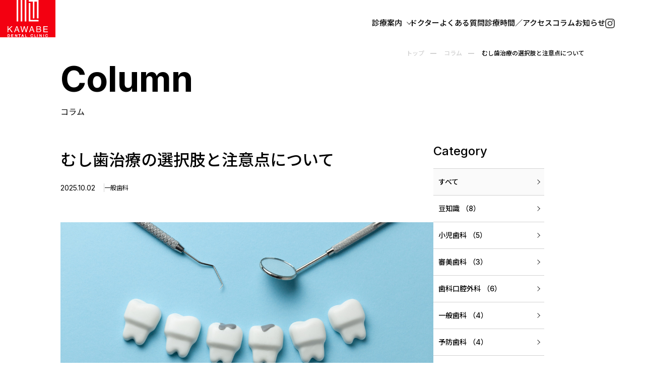

--- FILE ---
content_type: text/html; charset=UTF-8
request_url: https://kawabe-dental.clinic/column/92/
body_size: 47017
content:




<!DOCTYPE html>
<html class="no-js" lang="ja">

<head>
  <!-- Google tag (gtag.js) -->
  <script async src="https://www.googletagmanager.com/gtag/js?id=G-MH789LMLB7"></script>
  <script>
    window.dataLayer = window.dataLayer || [];

    function gtag() {
      dataLayer.push(arguments);
    }
    gtag('js', new Date());

    gtag('config', 'G-MH789LMLB7');
  </script>

  <meta charset="UTF-8">

  <!-- Viewport Extra -->
  <meta name="viewport" content="width=device-width, initial-scale=1" />
  <script src="https://kawabe-dental.clinic/wp/wp-content/themes/kawabe-dental.clinic/assets/vendor/viewportExtra/viewport-extra.min.js" charset="UTF-8"></script>
  <script>
    const intFrameWidth = window.innerWidth;
    intFrameWidth <= 767 ? new ViewportExtra(375) : new ViewportExtra(1120);
  </script>

  <meta name="format-detection" content="telephone=no" />
  <meta name="msapplication-TileImage" content="https://kawabe-dental.clinic/wp/wp-content/themes/kawabe-dental.clinic/assets/icon.png" />
  <meta name="msapplication-TileColor" content="#FFFFFF" />
  <meta name="theme-color" content="#FFFFFF" />
  <link rel="apple-touch-icon" href="https://kawabe-dental.clinic/wp/wp-content/themes/kawabe-dental.clinic/assets/icon.png" />
  <link rel="icon" href="https://kawabe-dental.clinic/wp/wp-content/themes/kawabe-dental.clinic/favicon.ico" />

  <!-- Google Fonts / Inter, Noto Sans JP -->
  <link rel="preconnect" href="https://fonts.googleapis.com">
  <link rel="preconnect" href="https://fonts.gstatic.com" crossorigin>
  <link href="https://fonts.googleapis.com/css2?family=Inter:wght@100;200;300;400;500;600;700;800;900&family=Noto+Sans+JP:wght@100;200;300;400;500;600;700;800;900&display=swap" rel="stylesheet">

  <!-- CSS -->
  <link type="text/css" rel="stylesheet" href="https://kawabe-dental.clinic/wp/wp-content/themes/kawabe-dental.clinic/assets/css/style.css" />
        <link type="text/css" rel="stylesheet" href="https://kawabe-dental.clinic/wp/wp-content/themes/kawabe-dental.clinic/assets/css/style-news.css" />
    
  <!-- Javascript -->
  <script src="https://kawabe-dental.clinic/wp/wp-content/themes/kawabe-dental.clinic/assets/vendor/modernizr/modernizr.min.js" charset="UTF-8"></script>
  <script src="https://kawabe-dental.clinic/wp/wp-content/themes/kawabe-dental.clinic/assets/js/script.js" defer charset="UTF-8"></script>
  
  <!-- 構造化データ -->
  <script type="application/ld+json">
{
  "@context": "https://schema.org",
  "@type": "FAQPage",
  "mainEntity": [{
    "@type": "Question",
    "name": "保険証が失効していてもかかることはできるでしょうか？",
    "acceptedAnswer": {
      "@type": "Answer",
      "text": "一時的に自費でのお支払いになりますが、払い戻しができる可能性もございます。来院の際に受付におたずねください。"
    }
  },{
    "@type": "Question",
    "name": "駐車場は何台ありますか？",
    "acceptedAnswer": {
      "@type": "Answer",
      "text": "全部で6台ございます。そのうち1台は、車いすを利用する方や歩行が困難な方、妊婦さんなどが利用できる優先駐車場になっています。"
    }
  },{
    "@type": "Question",
    "name": "どんな支払い方法に対応していますか？",
    "acceptedAnswer": {
      "@type": "Answer",
      "text": "保険診療に際しては現金のみの取扱になります。保険外治療はクレジットカードのお支払いも可能です。"
    }
  },{
    "@type": "Question",
    "name": "急な対応（飛び込み対応）はしていただけますか？",
    "acceptedAnswer": {
      "@type": "Answer",
      "text": "原則予約優先制のため、お待ちいただくことはございますが、随時急患対応もしておりますのでご安心ください。"
    }
  },{
    "@type": "Question",
    "name": "診察費や治療費は事前に電話で確認できますか？",
    "acceptedAnswer": {
      "@type": "Answer",
      "text": "患者さまの症状によって判断が異なるため、電話先での費用にかかわるご質問はお答えしかねます。実際に受診した上でご判断をお願いいたします。"
    }
  },{
    "@type": "Question",
    "name": "土日祝日の診療は行っていますか？休診日はありますか？",
    "acceptedAnswer": {
      "@type": "Answer",
      "text": "土曜は9:00〜12:30まで受け付けています（お電話での最終受付は11:30）。
日曜診療については<a href='https://kawabe-dental.clinic/news/'>お知らせ</a>または<a href='https://www.instagram.com/kawabe.dc.kanazawa/' target='_blank' rel='noopener noreferrer'>Instagram</a>をご確認ください。祝日は休診日となります。"
    }
  }]
}
</script>
  <!-- Clarity -->
  <script type="text/javascript">
    (function(c, l, a, r, i, t, y) {
      c[a] = c[a] || function() {
        (c[a].q = c[a].q || []).push(arguments)
      };
      t = l.createElement(r);
      t.async = 1;
      t.src = "https://www.clarity.ms/tag/" + i;
      y = l.getElementsByTagName(r)[0];
      y.parentNode.insertBefore(t, y);
    })(window, document, "clarity", "script", "k95uyglw59");
  </script>

  <meta name='robots' content='index, follow, max-image-preview:large, max-snippet:-1, max-video-preview:-1' />

	<!-- This site is optimized with the Yoast SEO plugin v21.2 - https://yoast.com/wordpress/plugins/seo/ -->
	<title>むし歯治療の選択肢と注意点について - コラム - かわべ歯科クリニック｜石川県金沢市 歯科口腔外科のあるクリニック</title>
	<link rel="canonical" href="https://kawabe-dental.clinic/column/92/" />
	<meta property="og:locale" content="ja_JP" />
	<meta property="og:type" content="article" />
	<meta property="og:title" content="むし歯治療の選択肢と注意点について - コラム - かわべ歯科クリニック｜石川県金沢市 歯科口腔外科のあるクリニック" />
	<meta property="og:description" content="歯科医により、治療方針や治療方法、設備が異なるため、歯の健康を維持し、自分の歯をなるべく残すためにも、適切に選ぶことが大切です。この記事では、むし歯治療の選択肢と注意点について解説していきます。 削らないむし歯治療 むし..." />
	<meta property="og:url" content="https://kawabe-dental.clinic/column/92/" />
	<meta property="og:site_name" content="かわべ歯科クリニック｜石川県金沢市 歯科口腔外科のあるクリニック" />
	<meta property="article:modified_time" content="2025-10-02T13:23:38+00:00" />
	<meta property="og:image" content="https://kawabe-dental.clinic/wp/wp-content/uploads/2023/10/column92_tmb.jpg" />
	<meta property="og:image:width" content="1200" />
	<meta property="og:image:height" content="900" />
	<meta property="og:image:type" content="image/jpeg" />
	<meta name="twitter:card" content="summary_large_image" />
	<meta name="twitter:label1" content="推定読み取り時間" />
	<meta name="twitter:data1" content="3分" />
	<script type="application/ld+json" class="yoast-schema-graph">{"@context":"https://schema.org","@graph":[{"@type":"WebPage","@id":"https://kawabe-dental.clinic/column/92/","url":"https://kawabe-dental.clinic/column/92/","name":"むし歯治療の選択肢と注意点について - コラム - かわべ歯科クリニック｜石川県金沢市 歯科口腔外科のあるクリニック","isPartOf":{"@id":"https://kawabe-dental.clinic/#website"},"primaryImageOfPage":{"@id":"https://kawabe-dental.clinic/column/92/#primaryimage"},"image":{"@id":"https://kawabe-dental.clinic/column/92/#primaryimage"},"thumbnailUrl":"https://kawabe-dental.clinic/wp/wp-content/uploads/2023/10/column92_tmb.jpg","datePublished":"2023-10-18T05:33:52+00:00","dateModified":"2025-10-02T13:23:38+00:00","breadcrumb":{"@id":"https://kawabe-dental.clinic/column/92/#breadcrumb"},"inLanguage":"ja","potentialAction":[{"@type":"ReadAction","target":["https://kawabe-dental.clinic/column/92/"]}]},{"@type":"ImageObject","inLanguage":"ja","@id":"https://kawabe-dental.clinic/column/92/#primaryimage","url":"https://kawabe-dental.clinic/wp/wp-content/uploads/2023/10/column92_tmb.jpg","contentUrl":"https://kawabe-dental.clinic/wp/wp-content/uploads/2023/10/column92_tmb.jpg","width":1200,"height":900},{"@type":"BreadcrumbList","@id":"https://kawabe-dental.clinic/column/92/#breadcrumb","itemListElement":[{"@type":"ListItem","position":1,"name":"トップ","item":"https://kawabe-dental.clinic/"},{"@type":"ListItem","position":2,"name":"コラム","item":"https://kawabe-dental.clinic/column/"},{"@type":"ListItem","position":3,"name":"むし歯治療の選択肢と注意点について"}]},{"@type":"WebSite","@id":"https://kawabe-dental.clinic/#website","url":"https://kawabe-dental.clinic/","name":"かわべ歯科クリニック｜石川県金沢市 歯科口腔外科のあるクリニック","description":"","publisher":{"@id":"https://kawabe-dental.clinic/#organization"},"potentialAction":[{"@type":"SearchAction","target":{"@type":"EntryPoint","urlTemplate":"https://kawabe-dental.clinic/?s={search_term_string}"},"query-input":"required name=search_term_string"}],"inLanguage":"ja"},{"@type":"Organization","@id":"https://kawabe-dental.clinic/#organization","name":"かわべ歯科クリニック","url":"https://kawabe-dental.clinic/","logo":{"@type":"ImageObject","inLanguage":"ja","@id":"https://kawabe-dental.clinic/#/schema/logo/image/","url":"https://kawabe-dental.clinic/wp/wp-content/uploads/2023/09/ogimage.jpg","contentUrl":"https://kawabe-dental.clinic/wp/wp-content/uploads/2023/09/ogimage.jpg","width":1200,"height":630,"caption":"かわべ歯科クリニック"},"image":{"@id":"https://kawabe-dental.clinic/#/schema/logo/image/"}}]}</script>
	<!-- / Yoast SEO plugin. -->


<script type="text/javascript">
window._wpemojiSettings = {"baseUrl":"https:\/\/s.w.org\/images\/core\/emoji\/14.0.0\/72x72\/","ext":".png","svgUrl":"https:\/\/s.w.org\/images\/core\/emoji\/14.0.0\/svg\/","svgExt":".svg","source":{"concatemoji":"https:\/\/kawabe-dental.clinic\/wp\/wp-includes\/js\/wp-emoji-release.min.js?ver=6.3.7"}};
/*! This file is auto-generated */
!function(i,n){var o,s,e;function c(e){try{var t={supportTests:e,timestamp:(new Date).valueOf()};sessionStorage.setItem(o,JSON.stringify(t))}catch(e){}}function p(e,t,n){e.clearRect(0,0,e.canvas.width,e.canvas.height),e.fillText(t,0,0);var t=new Uint32Array(e.getImageData(0,0,e.canvas.width,e.canvas.height).data),r=(e.clearRect(0,0,e.canvas.width,e.canvas.height),e.fillText(n,0,0),new Uint32Array(e.getImageData(0,0,e.canvas.width,e.canvas.height).data));return t.every(function(e,t){return e===r[t]})}function u(e,t,n){switch(t){case"flag":return n(e,"\ud83c\udff3\ufe0f\u200d\u26a7\ufe0f","\ud83c\udff3\ufe0f\u200b\u26a7\ufe0f")?!1:!n(e,"\ud83c\uddfa\ud83c\uddf3","\ud83c\uddfa\u200b\ud83c\uddf3")&&!n(e,"\ud83c\udff4\udb40\udc67\udb40\udc62\udb40\udc65\udb40\udc6e\udb40\udc67\udb40\udc7f","\ud83c\udff4\u200b\udb40\udc67\u200b\udb40\udc62\u200b\udb40\udc65\u200b\udb40\udc6e\u200b\udb40\udc67\u200b\udb40\udc7f");case"emoji":return!n(e,"\ud83e\udef1\ud83c\udffb\u200d\ud83e\udef2\ud83c\udfff","\ud83e\udef1\ud83c\udffb\u200b\ud83e\udef2\ud83c\udfff")}return!1}function f(e,t,n){var r="undefined"!=typeof WorkerGlobalScope&&self instanceof WorkerGlobalScope?new OffscreenCanvas(300,150):i.createElement("canvas"),a=r.getContext("2d",{willReadFrequently:!0}),o=(a.textBaseline="top",a.font="600 32px Arial",{});return e.forEach(function(e){o[e]=t(a,e,n)}),o}function t(e){var t=i.createElement("script");t.src=e,t.defer=!0,i.head.appendChild(t)}"undefined"!=typeof Promise&&(o="wpEmojiSettingsSupports",s=["flag","emoji"],n.supports={everything:!0,everythingExceptFlag:!0},e=new Promise(function(e){i.addEventListener("DOMContentLoaded",e,{once:!0})}),new Promise(function(t){var n=function(){try{var e=JSON.parse(sessionStorage.getItem(o));if("object"==typeof e&&"number"==typeof e.timestamp&&(new Date).valueOf()<e.timestamp+604800&&"object"==typeof e.supportTests)return e.supportTests}catch(e){}return null}();if(!n){if("undefined"!=typeof Worker&&"undefined"!=typeof OffscreenCanvas&&"undefined"!=typeof URL&&URL.createObjectURL&&"undefined"!=typeof Blob)try{var e="postMessage("+f.toString()+"("+[JSON.stringify(s),u.toString(),p.toString()].join(",")+"));",r=new Blob([e],{type:"text/javascript"}),a=new Worker(URL.createObjectURL(r),{name:"wpTestEmojiSupports"});return void(a.onmessage=function(e){c(n=e.data),a.terminate(),t(n)})}catch(e){}c(n=f(s,u,p))}t(n)}).then(function(e){for(var t in e)n.supports[t]=e[t],n.supports.everything=n.supports.everything&&n.supports[t],"flag"!==t&&(n.supports.everythingExceptFlag=n.supports.everythingExceptFlag&&n.supports[t]);n.supports.everythingExceptFlag=n.supports.everythingExceptFlag&&!n.supports.flag,n.DOMReady=!1,n.readyCallback=function(){n.DOMReady=!0}}).then(function(){return e}).then(function(){var e;n.supports.everything||(n.readyCallback(),(e=n.source||{}).concatemoji?t(e.concatemoji):e.wpemoji&&e.twemoji&&(t(e.twemoji),t(e.wpemoji)))}))}((window,document),window._wpemojiSettings);
</script>
<style type="text/css">
img.wp-smiley,
img.emoji {
	display: inline !important;
	border: none !important;
	box-shadow: none !important;
	height: 1em !important;
	width: 1em !important;
	margin: 0 0.07em !important;
	vertical-align: -0.1em !important;
	background: none !important;
	padding: 0 !important;
}
</style>
	<link rel='stylesheet' id='sbi_styles-css' href='https://kawabe-dental.clinic/wp/wp-content/plugins/instagram-feed/css/sbi-styles.min.css?ver=6.8.0' type='text/css' media='all' />
<link rel='stylesheet' id='wp-block-library-css' href='https://kawabe-dental.clinic/wp/wp-includes/css/dist/block-library/style.min.css?ver=6.3.7' type='text/css' media='all' />
<style id='classic-theme-styles-inline-css' type='text/css'>
/*! This file is auto-generated */
.wp-block-button__link{color:#fff;background-color:#32373c;border-radius:9999px;box-shadow:none;text-decoration:none;padding:calc(.667em + 2px) calc(1.333em + 2px);font-size:1.125em}.wp-block-file__button{background:#32373c;color:#fff;text-decoration:none}
</style>
<style id='global-styles-inline-css' type='text/css'>
body{--wp--preset--color--black: #000000;--wp--preset--color--cyan-bluish-gray: #abb8c3;--wp--preset--color--white: #ffffff;--wp--preset--color--pale-pink: #f78da7;--wp--preset--color--vivid-red: #cf2e2e;--wp--preset--color--luminous-vivid-orange: #ff6900;--wp--preset--color--luminous-vivid-amber: #fcb900;--wp--preset--color--light-green-cyan: #7bdcb5;--wp--preset--color--vivid-green-cyan: #00d084;--wp--preset--color--pale-cyan-blue: #8ed1fc;--wp--preset--color--vivid-cyan-blue: #0693e3;--wp--preset--color--vivid-purple: #9b51e0;--wp--preset--gradient--vivid-cyan-blue-to-vivid-purple: linear-gradient(135deg,rgba(6,147,227,1) 0%,rgb(155,81,224) 100%);--wp--preset--gradient--light-green-cyan-to-vivid-green-cyan: linear-gradient(135deg,rgb(122,220,180) 0%,rgb(0,208,130) 100%);--wp--preset--gradient--luminous-vivid-amber-to-luminous-vivid-orange: linear-gradient(135deg,rgba(252,185,0,1) 0%,rgba(255,105,0,1) 100%);--wp--preset--gradient--luminous-vivid-orange-to-vivid-red: linear-gradient(135deg,rgba(255,105,0,1) 0%,rgb(207,46,46) 100%);--wp--preset--gradient--very-light-gray-to-cyan-bluish-gray: linear-gradient(135deg,rgb(238,238,238) 0%,rgb(169,184,195) 100%);--wp--preset--gradient--cool-to-warm-spectrum: linear-gradient(135deg,rgb(74,234,220) 0%,rgb(151,120,209) 20%,rgb(207,42,186) 40%,rgb(238,44,130) 60%,rgb(251,105,98) 80%,rgb(254,248,76) 100%);--wp--preset--gradient--blush-light-purple: linear-gradient(135deg,rgb(255,206,236) 0%,rgb(152,150,240) 100%);--wp--preset--gradient--blush-bordeaux: linear-gradient(135deg,rgb(254,205,165) 0%,rgb(254,45,45) 50%,rgb(107,0,62) 100%);--wp--preset--gradient--luminous-dusk: linear-gradient(135deg,rgb(255,203,112) 0%,rgb(199,81,192) 50%,rgb(65,88,208) 100%);--wp--preset--gradient--pale-ocean: linear-gradient(135deg,rgb(255,245,203) 0%,rgb(182,227,212) 50%,rgb(51,167,181) 100%);--wp--preset--gradient--electric-grass: linear-gradient(135deg,rgb(202,248,128) 0%,rgb(113,206,126) 100%);--wp--preset--gradient--midnight: linear-gradient(135deg,rgb(2,3,129) 0%,rgb(40,116,252) 100%);--wp--preset--font-size--small: 13px;--wp--preset--font-size--medium: 20px;--wp--preset--font-size--large: 36px;--wp--preset--font-size--x-large: 42px;--wp--preset--spacing--20: 0.44rem;--wp--preset--spacing--30: 0.67rem;--wp--preset--spacing--40: 1rem;--wp--preset--spacing--50: 1.5rem;--wp--preset--spacing--60: 2.25rem;--wp--preset--spacing--70: 3.38rem;--wp--preset--spacing--80: 5.06rem;--wp--preset--shadow--natural: 6px 6px 9px rgba(0, 0, 0, 0.2);--wp--preset--shadow--deep: 12px 12px 50px rgba(0, 0, 0, 0.4);--wp--preset--shadow--sharp: 6px 6px 0px rgba(0, 0, 0, 0.2);--wp--preset--shadow--outlined: 6px 6px 0px -3px rgba(255, 255, 255, 1), 6px 6px rgba(0, 0, 0, 1);--wp--preset--shadow--crisp: 6px 6px 0px rgba(0, 0, 0, 1);}:where(.is-layout-flex){gap: 0.5em;}:where(.is-layout-grid){gap: 0.5em;}body .is-layout-flow > .alignleft{float: left;margin-inline-start: 0;margin-inline-end: 2em;}body .is-layout-flow > .alignright{float: right;margin-inline-start: 2em;margin-inline-end: 0;}body .is-layout-flow > .aligncenter{margin-left: auto !important;margin-right: auto !important;}body .is-layout-constrained > .alignleft{float: left;margin-inline-start: 0;margin-inline-end: 2em;}body .is-layout-constrained > .alignright{float: right;margin-inline-start: 2em;margin-inline-end: 0;}body .is-layout-constrained > .aligncenter{margin-left: auto !important;margin-right: auto !important;}body .is-layout-constrained > :where(:not(.alignleft):not(.alignright):not(.alignfull)){max-width: var(--wp--style--global--content-size);margin-left: auto !important;margin-right: auto !important;}body .is-layout-constrained > .alignwide{max-width: var(--wp--style--global--wide-size);}body .is-layout-flex{display: flex;}body .is-layout-flex{flex-wrap: wrap;align-items: center;}body .is-layout-flex > *{margin: 0;}body .is-layout-grid{display: grid;}body .is-layout-grid > *{margin: 0;}:where(.wp-block-columns.is-layout-flex){gap: 2em;}:where(.wp-block-columns.is-layout-grid){gap: 2em;}:where(.wp-block-post-template.is-layout-flex){gap: 1.25em;}:where(.wp-block-post-template.is-layout-grid){gap: 1.25em;}.has-black-color{color: var(--wp--preset--color--black) !important;}.has-cyan-bluish-gray-color{color: var(--wp--preset--color--cyan-bluish-gray) !important;}.has-white-color{color: var(--wp--preset--color--white) !important;}.has-pale-pink-color{color: var(--wp--preset--color--pale-pink) !important;}.has-vivid-red-color{color: var(--wp--preset--color--vivid-red) !important;}.has-luminous-vivid-orange-color{color: var(--wp--preset--color--luminous-vivid-orange) !important;}.has-luminous-vivid-amber-color{color: var(--wp--preset--color--luminous-vivid-amber) !important;}.has-light-green-cyan-color{color: var(--wp--preset--color--light-green-cyan) !important;}.has-vivid-green-cyan-color{color: var(--wp--preset--color--vivid-green-cyan) !important;}.has-pale-cyan-blue-color{color: var(--wp--preset--color--pale-cyan-blue) !important;}.has-vivid-cyan-blue-color{color: var(--wp--preset--color--vivid-cyan-blue) !important;}.has-vivid-purple-color{color: var(--wp--preset--color--vivid-purple) !important;}.has-black-background-color{background-color: var(--wp--preset--color--black) !important;}.has-cyan-bluish-gray-background-color{background-color: var(--wp--preset--color--cyan-bluish-gray) !important;}.has-white-background-color{background-color: var(--wp--preset--color--white) !important;}.has-pale-pink-background-color{background-color: var(--wp--preset--color--pale-pink) !important;}.has-vivid-red-background-color{background-color: var(--wp--preset--color--vivid-red) !important;}.has-luminous-vivid-orange-background-color{background-color: var(--wp--preset--color--luminous-vivid-orange) !important;}.has-luminous-vivid-amber-background-color{background-color: var(--wp--preset--color--luminous-vivid-amber) !important;}.has-light-green-cyan-background-color{background-color: var(--wp--preset--color--light-green-cyan) !important;}.has-vivid-green-cyan-background-color{background-color: var(--wp--preset--color--vivid-green-cyan) !important;}.has-pale-cyan-blue-background-color{background-color: var(--wp--preset--color--pale-cyan-blue) !important;}.has-vivid-cyan-blue-background-color{background-color: var(--wp--preset--color--vivid-cyan-blue) !important;}.has-vivid-purple-background-color{background-color: var(--wp--preset--color--vivid-purple) !important;}.has-black-border-color{border-color: var(--wp--preset--color--black) !important;}.has-cyan-bluish-gray-border-color{border-color: var(--wp--preset--color--cyan-bluish-gray) !important;}.has-white-border-color{border-color: var(--wp--preset--color--white) !important;}.has-pale-pink-border-color{border-color: var(--wp--preset--color--pale-pink) !important;}.has-vivid-red-border-color{border-color: var(--wp--preset--color--vivid-red) !important;}.has-luminous-vivid-orange-border-color{border-color: var(--wp--preset--color--luminous-vivid-orange) !important;}.has-luminous-vivid-amber-border-color{border-color: var(--wp--preset--color--luminous-vivid-amber) !important;}.has-light-green-cyan-border-color{border-color: var(--wp--preset--color--light-green-cyan) !important;}.has-vivid-green-cyan-border-color{border-color: var(--wp--preset--color--vivid-green-cyan) !important;}.has-pale-cyan-blue-border-color{border-color: var(--wp--preset--color--pale-cyan-blue) !important;}.has-vivid-cyan-blue-border-color{border-color: var(--wp--preset--color--vivid-cyan-blue) !important;}.has-vivid-purple-border-color{border-color: var(--wp--preset--color--vivid-purple) !important;}.has-vivid-cyan-blue-to-vivid-purple-gradient-background{background: var(--wp--preset--gradient--vivid-cyan-blue-to-vivid-purple) !important;}.has-light-green-cyan-to-vivid-green-cyan-gradient-background{background: var(--wp--preset--gradient--light-green-cyan-to-vivid-green-cyan) !important;}.has-luminous-vivid-amber-to-luminous-vivid-orange-gradient-background{background: var(--wp--preset--gradient--luminous-vivid-amber-to-luminous-vivid-orange) !important;}.has-luminous-vivid-orange-to-vivid-red-gradient-background{background: var(--wp--preset--gradient--luminous-vivid-orange-to-vivid-red) !important;}.has-very-light-gray-to-cyan-bluish-gray-gradient-background{background: var(--wp--preset--gradient--very-light-gray-to-cyan-bluish-gray) !important;}.has-cool-to-warm-spectrum-gradient-background{background: var(--wp--preset--gradient--cool-to-warm-spectrum) !important;}.has-blush-light-purple-gradient-background{background: var(--wp--preset--gradient--blush-light-purple) !important;}.has-blush-bordeaux-gradient-background{background: var(--wp--preset--gradient--blush-bordeaux) !important;}.has-luminous-dusk-gradient-background{background: var(--wp--preset--gradient--luminous-dusk) !important;}.has-pale-ocean-gradient-background{background: var(--wp--preset--gradient--pale-ocean) !important;}.has-electric-grass-gradient-background{background: var(--wp--preset--gradient--electric-grass) !important;}.has-midnight-gradient-background{background: var(--wp--preset--gradient--midnight) !important;}.has-small-font-size{font-size: var(--wp--preset--font-size--small) !important;}.has-medium-font-size{font-size: var(--wp--preset--font-size--medium) !important;}.has-large-font-size{font-size: var(--wp--preset--font-size--large) !important;}.has-x-large-font-size{font-size: var(--wp--preset--font-size--x-large) !important;}
.wp-block-navigation a:where(:not(.wp-element-button)){color: inherit;}
:where(.wp-block-post-template.is-layout-flex){gap: 1.25em;}:where(.wp-block-post-template.is-layout-grid){gap: 1.25em;}
:where(.wp-block-columns.is-layout-flex){gap: 2em;}:where(.wp-block-columns.is-layout-grid){gap: 2em;}
.wp-block-pullquote{font-size: 1.5em;line-height: 1.6;}
</style>
<link rel='stylesheet' id='theme-style-css' href='https://kawabe-dental.clinic/wp/wp-content/themes/kawabe-dental.clinic/style.css?ver=1.0.0' type='text/css' media='all' />
<link rel="https://api.w.org/" href="https://kawabe-dental.clinic/wp-json/" /><link rel="alternate" type="application/json" href="https://kawabe-dental.clinic/wp-json/wp/v2/column/92" /><link rel="EditURI" type="application/rsd+xml" title="RSD" href="https://kawabe-dental.clinic/wp/xmlrpc.php?rsd" />
<link rel='shortlink' href='https://kawabe-dental.clinic/?p=92' />
<link rel="alternate" type="application/json+oembed" href="https://kawabe-dental.clinic/wp-json/oembed/1.0/embed?url=https%3A%2F%2Fkawabe-dental.clinic%2Fcolumn%2F92%2F" />
<link rel="alternate" type="text/xml+oembed" href="https://kawabe-dental.clinic/wp-json/oembed/1.0/embed?url=https%3A%2F%2Fkawabe-dental.clinic%2Fcolumn%2F92%2F&#038;format=xml" />
</head>

<body class="column-template-default single single-column postid-92">
  

<header class="header">
  <div class="header_inner js-fixedScroll">
          <div class="header_logo">
        <a href="https://kawabe-dental.clinic"><img src="https://kawabe-dental.clinic/wp/wp-content/themes/kawabe-dental.clinic/assets/img/common/logo_header.svg" alt="KAWABE DENTAL CLINIC" /></a>
      </div>
    
    <button type="button" value="menu" id="headerMenuButton" class="header_menuButton js-headerMenuButton">
      <span class="header_menuButton_textMenu">MENU</span>
      <span class="header_menuButton_textClose">CLOSE</span>
    </button>

    <a href="tel:0762631166" class="header_telButton">TEL</a>
    <a href="https://www.instagram.com/kawabe.dc.kanazawa/" target="_blank" rel="noopener noreferrer" class="header_instagramButton">Instagram </a>

    <nav class="header_navigation js-headerMenu">
      <ul class="header_navigation_menu">
        <li class="header_navigation_menu_item header_navigation_menu_item-dropdown">
                      <a href="https://kawabe-dental.clinic/#therapy" class="header_navigation_menu_item_inner js-sp-headerDropdownButton">
              <span class="footer_navigation_menu_item_en">Therapy</span>
              診療案内
            </a>
          
          <ul class="header_navigation_menu_item_dropdownMenu">
            <li class="header_navigation_menu_item_dropdownMenu_item">
              <a href="https://kawabe-dental.clinic/preventive/" class="header_navigation_menu_item_dropdownMenu_item_inner">
                <img src="https://kawabe-dental.clinic/wp/wp-content/themes/kawabe-dental.clinic/assets/img/therapy/ico_therapy_01.svg" alt="" class="header_navigation_menu_item_dropdownMenu_item_image" />
                予防歯科（歯周病）
              </a>
            </li>
            <li class="header_navigation_menu_item_dropdownMenu_item">
              <a href="https://kawabe-dental.clinic/general/" class="header_navigation_menu_item_dropdownMenu_item_inner">
                <img src="https://kawabe-dental.clinic/wp/wp-content/themes/kawabe-dental.clinic/assets/img/therapy/ico_therapy_02.svg" alt="" class="header_navigation_menu_item_dropdownMenu_item_image" />
                一般歯科（虫歯治療）
              </a>
            </li>
            <li class="header_navigation_menu_item_dropdownMenu_item">
              <a href="https://kawabe-dental.clinic/oralsurgery/" class="header_navigation_menu_item_dropdownMenu_item_inner">
                <img src="https://kawabe-dental.clinic/wp/wp-content/themes/kawabe-dental.clinic/assets/img/therapy/ico_therapy_03.svg" alt="" class="header_navigation_menu_item_dropdownMenu_item_image" />
                歯科口腔外科
              </a>
            </li>
            <li class="header_navigation_menu_item_dropdownMenu_item">
              <a href="https://kawabe-dental.clinic/aesthetic/" class="header_navigation_menu_item_dropdownMenu_item_inner">
                <img src="https://kawabe-dental.clinic/wp/wp-content/themes/kawabe-dental.clinic/assets/img/therapy/ico_therapy_04.svg" alt="" class="header_navigation_menu_item_dropdownMenu_item_image" />
                審美歯科
              </a>
            </li>
            <li class="header_navigation_menu_item_dropdownMenu_item">
              <a href="https://kawabe-dental.clinic/pediatric/" class="header_navigation_menu_item_dropdownMenu_item_inner">
                <img src="https://kawabe-dental.clinic/wp/wp-content/themes/kawabe-dental.clinic/assets/img/therapy/ico_therapy_05.svg" alt="" class="header_navigation_menu_item_dropdownMenu_item_image" />
                小児歯科
              </a>
            </li>
            <li class="header_navigation_menu_item_dropdownMenu_item">
              <a href="https://kawabe-dental.clinic/maintenance/" class="header_navigation_menu_item_dropdownMenu_item_inner">
                <img src="https://kawabe-dental.clinic/wp/wp-content/themes/kawabe-dental.clinic/assets/img/therapy/ico_therapy_06.svg" alt="" class="header_navigation_menu_item_dropdownMenu_item_image" />
                メンテナンス
              </a>
            </li>
          </ul>
        </li>
        <li class="header_navigation_menu_item">
                      <a href="https://kawabe-dental.clinic/#doctor" class="header_navigation_menu_item_inner">
              <span class="header_navigation_menu_item_en">Doctors</span>
              ドクター
            </a>
                  </li>
        <li class="header_navigation_menu_item">
                      <a href="https://kawabe-dental.clinic/#faq" class="header_navigation_menu_item_inner">
              <span class="header_navigation_menu_item_en">FAQ</span>
              よくある質問
            </a>
                  </li>
        <li class="header_navigation_menu_item">
                      <a href="https://kawabe-dental.clinic/#access" class="header_navigation_menu_item_inner">
              <span class="header_navigation_menu_item_en">Surgery hours</span>
              診療時間／アクセス
            </a>
                  </li>
        <li class="header_navigation_menu_item">
          <a href="https://kawabe-dental.clinic/column/" class="header_navigation_menu_item_inner">
            <span class="header_navigation_menu_item_en">Column</span>
            コラム
          </a>
        </li>
        <li class="header_navigation_menu_item">
          <a href="https://kawabe-dental.clinic/news/" class="header_navigation_menu_item_inner">
            <span class="header_navigation_menu_item_en">News</span>
            お知らせ
          </a>
        </li>
        <li class="header_navigation_menu_item header_navigation_menu_item-instagram">
          <a href="https://www.instagram.com/kawabe.dc.kanazawa/" target="_blank" rel="noopener noreferrer" class="header_navigation_menu_item_inner">Instagram</a>
        </li>
      </ul>
    </nav>
  </div>
</header>

<main class="main page-news">
  <div class="main_head">
    <div class="main_head_title">
      <span class="main_head_title_en">Column</span>
      <h1 class="main_head_title_ja">コラム</h1>
    </div>

    <!-- Breadcrumb -->
    <div class="main_head_breadcrumb"><div class="main_head_breadcrumb_inner"><span><span><a href="https://kawabe-dental.clinic/">トップ</a></span>  <span><a href="https://kawabe-dental.clinic/column/">コラム</a></span>  <span class="breadcrumb_last" aria-current="page">むし歯治療の選択肢と注意点について</span></span></div></div>  </div>

  <div class="newsArchive">
    <div class="newsArchive_post">
      <h1 class="newsArchive_post_title">むし歯治療の選択肢と注意点について</h1>
                <div class="newsArchive_post_information">
                  <time datetime="2025-10-02" class="newsArchive_post_information_date">2025.10.02</time>
                  <div class="newsArchive_post_information_category">
                    <span class="newsArchive_post_information_category_item">一般歯科</span>
                  </div>
                </div><div class="newsArchive_post_content">
<figure class="wp-block-image size-full"><img decoding="async" fetchpriority="high" width="1200" height="500" src="https://kawabe-dental.clinic/wp/wp-content/uploads/2024/03/column92_main.jpg" alt="" class="wp-image-175"/></figure>



<p>歯科医により、治療方針や治療方法、設備が異なるため、歯の健康を維持し、自分の歯をなるべく残すためにも、適切に選ぶことが大切です。<br>この記事では、むし歯治療の選択肢と注意点について解説していきます。</p>



<h2 class="wp-block-heading">削らないむし歯治療</h2>



<p>むし歯治療は、小さなお子様をはじめ、大人になってからも苦手という方が少なくありません。<br>歯を削る独特の音、歯を削った時に起こる染みる感覚、銀歯などを詰める見た目の違和感など、抵抗がある方は多いものです。<br>当院では、むし歯の状態にもよりますが、なるべく削らないで済むよう、最新の技術で治療を行っております。<br>歯は一度削ってしまうと、元に戻ることはありません。<br>いかに詰め物をしても、健康な歯がダメージを受けることや欠損していくことは体の負担になります。<br>健康な歯をいかに残せるかで、老後に自分の歯でしっかり咀嚼して栄養補給ができるかにも大きく影響を与えます。<br>なるべく削らない、できる限り抜かない治療をご提供しておりますので、怖いと恐れず、まずはご相談ください。</p>



<h2 class="wp-block-heading">痛くない治療</h2>



<p>治療を受けたくても、染みることやジンジンするような治療は怖くて受けられないと躊躇してしまう方も少なくありません。<br>痛みをなるべく感じないように治療することも可能です。<br>歯科医により、治療方針や治療方法、用意されている設備やできることも異なるため、安心して治療が受けられるよう、歯科医の治療方針や治療方法を事前に調べることが大切です。</p>



<h2 class="wp-block-heading">早めの来院が大切</h2>



<p>もっとも、歯医者が苦手、歯を削るのが怖いからむし歯を放置してしまうと、どんどん進行していきます。<br>進行度によっては、最新技術をもってしても削らずに治療ができなくなってしまうのです。<br>最悪の場合は抜歯が必要となります。<br>怖い、痛い思いをしたくないなら、歯医者が嫌いと思っても、早めの来院がおすすめです。<br>早めに来院すれば、治療も簡単かつ短時間で済むため、歯医者への苦手意識や不安も軽減されるはずです。<br>むし歯かなと感じることや歯科検診で指摘を受けたら、早めに来院してください。<br>その後も定期的に検診を受け、むし歯予防になる歯のクリーニングなどを受けていけば、むし歯ができることなく過ごせ、痛い思いも、怖い思いもする心配がなくなります。</p>



<h2 class="wp-block-heading">まとめ</h2>



<p>むし歯治療の選択肢は、削らない治療と削る治療に大きく分かれます。<br>歯科医により、治療方針や治療方法、設備や技術が異なるので、自分が納得のいく歯科医を選択しましょう。<br>そのうえで、早期治療を目指し、放置せずに早めに相談することが大切です。</p>
</div>
      <div class="newsArchive_post_pager"><div class="newsArchive_post_pager_item"><a href="https://kawabe-dental.clinic/column/91/" class="newsArchive_post_pager_item_inner newsArchive_post_pager_item_inner-image">
                <div class="newsArchive_post_pager_item_inner_image">
                  <img src="https://kawabe-dental.clinic/wp/wp-content/themes/kawabe-dental.clinic/assets/img/common/thumbnail_default.jpg" alt="">
                </div>
                <div class="newsArchive_post_pager_item_inner_text">
                  <div class="newsArchive_post_pager_item_head">
                    <time datetime="2024-03-21" class="newsArchive_post_pager_item_head_date">2024.03.21</time>
                    <div class="newsArchive_post_pager_item_head_category">
                      <span class="newsArchive_post_pager_item_head_category_item">一般歯科</span>
                    </div>
                  </div>
                  <h3 class="newsArchive_post_pager_item_title">
                    むし歯の初期状態にいち早く気づくには？初期むし歯の対処法
                  </h3>
                </div>
              </a></div><div class="newsArchive_post_pager_item"><a href="https://kawabe-dental.clinic/column/95/" class="newsArchive_post_pager_item_inner newsArchive_post_pager_item_inner-image">
                <div class="newsArchive_post_pager_item_inner_image">
                  <img src="https://kawabe-dental.clinic/wp/wp-content/uploads/2023/10/column95_tmb.jpg" alt="">
                </div>
                <div class="newsArchive_post_pager_item_inner_text">
                  <div class="newsArchive_post_pager_item_head">
                    <time datetime="2025-10-27" class="newsArchive_post_pager_item_head_date">2025.10.27</time>
                    <div class="newsArchive_post_pager_item_head_category">
                      <span class="newsArchive_post_pager_item_head_category_item">一般歯科</span>
                    </div>
                  </div>
                  <h3 class="newsArchive_post_pager_item_title">
                    乳歯の晩期残存とは？懸念されるトラブルについて
                  </h3>
                </div>
              </a></div></div>
      <a href="https://kawabe-dental.clinic/column/" class="newsArchive_post_backLink">コラム一覧に戻る</a>
    </div>

    


<aside class="newsArchive_sidebar">
  <h2 class="newsArchive_sidebar_title">Category</h2>
  <ul class="newsArchive_sidebar_categoryList"><li class="newsArchive_sidebar_categoryList_item newsArchive_sidebar_categoryList_item-all newsArchive_sidebar_categoryList_item-active"><a href="https://kawabe-dental.clinic/column/" class="newsArchive_sidebar_categoryList_item_inner">すべて</a></li><li class="newsArchive_sidebar_categoryList_item"><a href="https://kawabe-dental.clinic/column/column_category/tips/" class="newsArchive_sidebar_categoryList_item_inner">豆知識 （8）</a></li><li class="newsArchive_sidebar_categoryList_item"><a href="https://kawabe-dental.clinic/column/column_category/pediatric/" class="newsArchive_sidebar_categoryList_item_inner">小児歯科 （5）</a></li><li class="newsArchive_sidebar_categoryList_item"><a href="https://kawabe-dental.clinic/column/column_category/aesthetic/" class="newsArchive_sidebar_categoryList_item_inner">審美歯科 （3）</a></li><li class="newsArchive_sidebar_categoryList_item"><a href="https://kawabe-dental.clinic/column/column_category/oralsurgery/" class="newsArchive_sidebar_categoryList_item_inner">歯科口腔外科 （6）</a></li><li class="newsArchive_sidebar_categoryList_item"><a href="https://kawabe-dental.clinic/column/column_category/general/" class="newsArchive_sidebar_categoryList_item_inner">一般歯科 （4）</a></li><li class="newsArchive_sidebar_categoryList_item"><a href="https://kawabe-dental.clinic/column/column_category/preventive/" class="newsArchive_sidebar_categoryList_item_inner">予防歯科 （4）</a></li></ul></aside>  </div>
</main>





  <div class="contactCTA">
    <h3 class="contactCTA_title">お問い合わせ・ご予約<br class="hide-pc" />（予約優先／急患随時対応）</h3>
    <a href="tel:0762631166" class="contactCTA_tel">Tel.076-263-1166</a>
    <span class="contactCTA_attention">※電話の当日受付は17:30まで</span>
    <a href="https://kawabe-dental.clinic/#access" class="contactCTA_link">診療時間／アクセスはこちら</a>
  </div>

<footer class="footer">
  <div class="footer_inner">
    <a href="https://kawabe-dental.clinic" class="footer_logo js-footerLogo">
      <span class="footer_logo_border footer_logo_border-01"></span>
      <span class="footer_logo_border footer_logo_border-02"></span>
      <span class="footer_logo_border footer_logo_border-03"></span>
      <span class="footer_logo_border footer_logo_border-04"></span>
      <span class="footer_logo_border footer_logo_border-05"></span>
      <span class="footer_logo_border footer_logo_border-06"></span>
      <span class="footer_logo_border footer_logo_border-07"></span>
      <span class="footer_logo_border footer_logo_border-08"></span>
      <img src="https://kawabe-dental.clinic/wp/wp-content/themes/kawabe-dental.clinic/assets/img/common/logo_footer.svg" alt="KAWABE DENTAL CLINIC" class="footer_logo_text" />
    </a>

    <address class="footer_address">
      <span>〒920-0022</span>
      <span>石川県金沢市北安江3丁目5-8</span>&nbsp;<br class="hide-pc" />
      <a href="https://goo.gl/maps/7PiUemFbHevEYJSj6" target="_blank" rel="noopener noreferrer">Google map</a>
    </address>

    <nav class="footer_navigation">
      <ul class="footer_navigation_menu">
        <li class="footer_navigation_menu_item footer_navigation_menu_item-dropdown">
                      <a href="https://kawabe-dental.clinic/#therapy" class="footer_navigation_menu_item_inner js-sp-footerDropdownButton">
              <span class="footer_navigation_menu_item_en">Therapy</span>
              診療案内
            </a>
          
          <ul class="footer_navigation_menu_item_dropdownMenu">
            <li class="footer_navigation_menu_item_dropdownMenu_item">
              <a href="https://kawabe-dental.clinic/preventive/" class="footer_navigation_menu_item_dropdownMenu_item_inner">
                <img src="https://kawabe-dental.clinic/wp/wp-content/themes/kawabe-dental.clinic/assets/img/therapy/ico_therapy_01.svg" alt="" class="footer_navigation_menu_item_dropdownMenu_item_image" />
                予防歯科（歯周病）
              </a>
            </li>
            <li class="footer_navigation_menu_item_dropdownMenu_item">
              <a href="https://kawabe-dental.clinic/general/" class="footer_navigation_menu_item_dropdownMenu_item_inner">
                <img src="https://kawabe-dental.clinic/wp/wp-content/themes/kawabe-dental.clinic/assets/img/therapy/ico_therapy_02.svg" alt="" class="footer_navigation_menu_item_dropdownMenu_item_image" />
                一般歯科（虫歯治療）
              </a>
            </li>
            <li class="footer_navigation_menu_item_dropdownMenu_item">
              <a href="https://kawabe-dental.clinic/oralsurgery/" class="footer_navigation_menu_item_dropdownMenu_item_inner">
                <img src="https://kawabe-dental.clinic/wp/wp-content/themes/kawabe-dental.clinic/assets/img/therapy/ico_therapy_03.svg" alt="" class="footer_navigation_menu_item_dropdownMenu_item_image" />
                歯科口腔外科
              </a>
            </li>
            <li class="footer_navigation_menu_item_dropdownMenu_item">
              <a href="https://kawabe-dental.clinic/aesthetic/" class="footer_navigation_menu_item_dropdownMenu_item_inner">
                <img src="https://kawabe-dental.clinic/wp/wp-content/themes/kawabe-dental.clinic/assets/img/therapy/ico_therapy_04.svg" alt="" class="footer_navigation_menu_item_dropdownMenu_item_image" />
                審美歯科
              </a>
            </li>
            <li class="footer_navigation_menu_item_dropdownMenu_item">
              <a href="https://kawabe-dental.clinic/pediatric/" class="footer_navigation_menu_item_dropdownMenu_item_inner">
                <img src="https://kawabe-dental.clinic/wp/wp-content/themes/kawabe-dental.clinic/assets/img/therapy/ico_therapy_05.svg" alt="" class="footer_navigation_menu_item_dropdownMenu_item_image" />
                小児歯科
              </a>
            </li>
            <li class="footer_navigation_menu_item_dropdownMenu_item">
              <a href="https://kawabe-dental.clinic/maintenance/" class="footer_navigation_menu_item_dropdownMenu_item_inner">
                <img src="https://kawabe-dental.clinic/wp/wp-content/themes/kawabe-dental.clinic/assets/img/therapy/ico_therapy_06.svg" alt="" class="footer_navigation_menu_item_dropdownMenu_item_image" />
                メンテナンス
              </a>
            </li>
          </ul>
        </li>

        <li class="footer_navigation_menu_item">
                      <a href="https://kawabe-dental.clinic/#doctor" class="footer_navigation_menu_item_inner">
              <span class="footer_navigation_menu_item_en">Doctors</span>
              ドクター
            </a>
                  </li>
        <li class="footer_navigation_menu_item">
                      <a href="https://kawabe-dental.clinic/#faq" class="footer_navigation_menu_item_inner">
              <span class="footer_navigation_menu_item_en">FAQ</span>
              よくある質問
            </a>
                  </li>
        <li class="footer_navigation_menu_item">
                      <a href="https://kawabe-dental.clinic/#access" class="footer_navigation_menu_item_inner">
              <span class="footer_navigation_menu_item_en">Surgery hours</span>
              診療時間／アクセス
            </a>
                  </li>
        <li class="footer_navigation_menu_item">
          <a href="https://kawabe-dental.clinic/column/" class="footer_navigation_menu_item_inner">
            <span class="footer_navigation_menu_item_en">Column</span>
            コラム
          </a>
        </li>
        <li class="footer_navigation_menu_item">
          <a href="https://kawabe-dental.clinic/news/" class="footer_navigation_menu_item_inner">
            <span class="footer_navigation_menu_item_en">News</span>
            お知らせ
          </a>
        </li>
        <li class="footer_navigation_menu_item footer_navigation_menu_item-instagram">
          <a href="https://www.instagram.com/kawabe.dc.kanazawa/" target="_blank" rel="noopener noreferrer" class="footer_navigation_menu_item_inner">Instagram</a>
        </li>
      </ul>
    </nav>

    <p class="footer_copyright"><small>Copyright&copy; KAWABE DENTAL CLINIC. All rights reserved.</small></p>
  </div>
</footer>
<!-- Instagram Feed JS -->
<script type="text/javascript">
var sbiajaxurl = "https://kawabe-dental.clinic/wp/wp-admin/admin-ajax.php";
</script>
</body>

</html>

--- FILE ---
content_type: text/css
request_url: https://kawabe-dental.clinic/wp/wp-content/themes/kawabe-dental.clinic/assets/css/style.css
body_size: 23206
content:
/*! normalize.css v8.0.1 | MIT License | github.com/necolas/normalize.css */html{-webkit-text-size-adjust:100%;line-height:1.15}body{margin:0}main{display:block}h1{margin:.67em 0;font-size:2em}hr{-webkit-box-sizing:content-box;box-sizing:content-box;height:0;overflow:visible}pre{font-size:1em;font-family:monospace,monospace}a{background-color:transparent}abbr[title]{-webkit-text-decoration:underline dotted;border-bottom:none;text-decoration:underline;text-decoration:underline dotted}b,strong{font-weight:bolder}code,kbd,samp{font-size:1em;font-family:monospace,monospace}small{font-size:80%}sub,sup{position:relative;font-size:75%;line-height:0;vertical-align:baseline}sub{bottom:-.25em}sup{top:-.5em}img{border-style:none}button,input,optgroup,select,textarea{margin:0;font-size:100%;line-height:1.15;font-family:inherit}button,input{overflow:visible}button,select{text-transform:none}[type=button],[type=reset],[type=submit],button{-webkit-appearance:button}[type=button]::-moz-focus-inner,[type=reset]::-moz-focus-inner,[type=submit]::-moz-focus-inner,button::-moz-focus-inner{padding:0;border-style:none}[type=button]:-moz-focusring,[type=reset]:-moz-focusring,[type=submit]:-moz-focusring,button:-moz-focusring{outline:1px dotted ButtonText}fieldset{padding:.35em .75em .625em}legend{-webkit-box-sizing:border-box;box-sizing:border-box;display:table;max-width:100%;padding:0;color:inherit;white-space:normal}progress{vertical-align:baseline}textarea{overflow:auto}[type=checkbox],[type=radio]{-webkit-box-sizing:border-box;box-sizing:border-box;padding:0}[type=number]::-webkit-inner-spin-button,[type=number]::-webkit-outer-spin-button{height:auto}[type=search]{-webkit-appearance:textfield;outline-offset:-2px}[type=search]::-webkit-search-decoration{-webkit-appearance:none}::-webkit-file-upload-button{-webkit-appearance:button;font:inherit}details{display:block}summary{display:list-item}template{display:none}[hidden]{display:none}html{font-size:62.5%}body *{-webkit-box-sizing:border-box;-webkit-tap-highlight-color:transparent;-webkit-appearance:none;box-sizing:border-box;outline:0;color:inherit;font-weight:inherit;font-size:inherit;line-height:inherit;overflow-wrap:break-word}body form *{-webkit-appearance:auto}a{color:#f30011}a:hover{text-decoration:none}img{-webkit-backface-visibility:hidden;max-width:100%;height:auto}b,strong{font-weight:600}table{border:none;border-collapse:collapse;border-spacing:0}button{padding:0;border:none;background:0 0;cursor:pointer}body{min-width:1120px;font-size:1.6rem;line-height:1.8;font-family:Inter,"Noto Sans JP","Hiragino Sans","Hiragino Kaku Gothic ProN",YuGothic,"Yu Gothic",Meiryo,Verdana,sans-serif}.header{display:block;width:100%}.header_inner{display:block;z-index:90;position:fixed;top:0;left:0;width:100%;min-width:1080px;padding:0 0 0 189px}.header_logo{display:block;position:absolute;top:0;left:0;width:110px;margin:0}.header_logo>a{-webkit-box-align:center;-ms-flex-align:center;-webkit-box-pack:center;-ms-flex-pack:center;display:-webkit-box;display:-ms-flexbox;display:flex;align-items:center;justify-content:center;aspect-ratio:1/1;width:100%;height:auto;background-color:#f30011}.header_logo>a>img{display:block;width:80px}.header_navigation{display:block;padding:35px 60px 35px 0}.header_navigation_menu{-webkit-box-align:center;-ms-flex-align:center;-webkit-box-pack:end;-ms-flex-pack:end;-webkit-column-gap:40px;-moz-column-gap:40px;display:-webkit-box;display:-ms-flexbox;display:flex;column-gap:40px;align-items:center;justify-content:flex-end;margin:0;padding:0;list-style:none}.header_navigation_menu_item{display:block;position:relative;font-weight:500;font-size:1.5rem;line-height:1.4666666667}.header_navigation_menu_item_inner{display:block;color:inherit;text-decoration:none}.header_navigation_menu_item_en{display:none}.header_navigation_menu_item-instagram .header_navigation_menu_item_inner{display:block;aspect-ratio:1/1;width:19px;height:auto;overflow:hidden;background-image:url(../img/common/ico_instagram.svg);background-position:center;background-size:100% auto;background-repeat:no-repeat;text-indent:100%;white-space:nowrap}.header_navigation_menu_item-dropdown .header_navigation_menu_item_inner{position:relative;padding-right:15px}.header_navigation_menu_item-dropdown .header_navigation_menu_item_inner::after{-webkit-transform:rotate(135deg) translateY(-50%);-webkit-transition:right .3s ease,border-color .3s ease;display:block;position:absolute;top:3px;right:0;width:6px;height:6px;transform:rotate(135deg) translateY(-50%);border-top:1px solid #2c2c2c;border-right:1px solid #2c2c2c;content:"";transition:right .3s ease,border-color .3s ease}.header_navigation_menu_item_dropdownMenu{display:block;margin:0;padding:13px 0;background:#fff}.header_navigation_menu_item_dropdownMenu_item{display:block}.header_navigation_menu_item_dropdownMenu_item_inner{-webkit-transition:color .3s ease,background-color .3s ease;display:block;padding:0 24px;color:inherit;font-size:1.4rem;line-height:2.1428571429;text-decoration:none;white-space:nowrap;transition:color .3s ease,background-color .3s ease}.header_navigation_menu_item_dropdownMenu_item_image{display:none}.header_menuButton{display:none}.header_telButton{display:none}.header_instagramButton{display:none}.main{display:block;width:100%;padding-top:97px}.main_head{-webkit-box-orient:vertical;-webkit-box-direction:reverse;-ms-flex-direction:column-reverse;display:-webkit-box;display:-ms-flexbox;display:flex;row-gap:45px;flex-direction:column-reverse;width:100%;max-width:1040px;margin:0 auto 51px}.main_head_title{display:block;width:100%}.main_head_title_en{display:block;margin:0 0 12px;font-weight:700;font-size:7rem;line-height:1.2142857143}.main_head_title_ja{display:block;margin:0;font-weight:400;font-size:1.6rem;line-height:1.4375}.main_head_breadcrumb{display:block;width:100%;overflow:auto}.main_head_breadcrumb_inner{display:block;margin-left:auto;font-weight:500;font-size:1.2rem;line-height:1.4166666667;text-align:right}.main_head_breadcrumb_inner *{font-weight:inherit;font-size:inherit;line-height:inherit;white-space:nowrap}.main_head_breadcrumb_inner a,.main_head_breadcrumb_inner span{display:inline-block}.main_head_breadcrumb_inner a{color:#d2d2d2;text-decoration:none}.main_head_breadcrumb_inner a::after{-webkit-transform:translateY(-1px);display:inline-block;width:12px;height:2px;margin:0 12px;transform:translateY(-1px);background-color:#d2d2d2;content:"";vertical-align:middle}.main_content{display:block;width:100%;max-width:1040px;min-height:300px;margin:0 auto}.main_content>:first-child{margin-top:0!important}.main_content>:last-child{margin-bottom:0!important}.main_content_paragraph{margin:1em 0}.footer{display:block;width:100%;padding:88px 0 165px}.footer_inner{display:block;width:100%;max-width:1040px;margin:0 auto}.footer_logo{display:block;position:relative;width:174px;margin:0 auto}.footer_logo_text{-webkit-transition:opacity .54s ease-out;-webkit-transition-delay:.9s;display:block;width:100%;opacity:0;transition:opacity .54s ease-out;transition-delay:.9s}.footer_logo.js-footerLogo-active .footer_logo_text{opacity:1}.footer_logo.js-footerLogo-active .footer_logo_border{opacity:1}.footer_logo.js-footerLogo-active .footer_logo_border-01{top:0}.footer_logo.js-footerLogo-active .footer_logo_border-02{top:0}.footer_logo.js-footerLogo-active .footer_logo_border-03{top:0}.footer_logo.js-footerLogo-active .footer_logo_border-04{left:52.3%}.footer_logo.js-footerLogo-active .footer_logo_border-05{top:0}.footer_logo.js-footerLogo-active .footer_logo_border-06{top:0}.footer_logo.js-footerLogo-active .footer_logo_border-07{top:8.08%}.footer_logo.js-footerLogo-active .footer_logo_border-08{left:52.3%}.footer_logo_border{-webkit-transition:all .54s ease-out;position:absolute;background-color:#f30011;opacity:0;transition:all .54s ease-out}.footer_logo_border-01{-webkit-transition-delay:.34s;top:-80%;left:22.42%;width:4.03%;height:57.75%;transition-delay:.34s}.footer_logo_border-02{-webkit-transition-delay:.17s;top:80%;left:32.48%;width:4.03%;height:57.75%;transition-delay:.17s}.footer_logo_border-03{-webkit-transition-delay:0;top:-80%;left:42.53%;width:4.03%;height:57.75%;transition-delay:0}.footer_logo_border-04{-webkit-transition-delay:.17s;top:0;left:132.3%;width:24.14%;height:4.35%;transition-delay:.17s}.footer_logo_border-05{-webkit-transition-delay:0;top:80%;left:72.42%;width:4.03%;height:49.68%;transition-delay:0}.footer_logo_border-06{-webkit-transition-delay:.25s;top:-80%;left:62.65%;width:4.03%;height:49.68%;transition-delay:.25s}.footer_logo_border-07{-webkit-transition-delay:.34s;top:79.35%;left:52.3%;width:4.03%;height:49.68%;transition-delay:.34s}.footer_logo_border-08{-webkit-transition-delay:.17s;top:53.4%;left:-27.7%;width:24.14%;height:4.35%;transition-delay:.17s}.footer_address{display:block;width:100%;margin:37px 0 0;font-style:normal;font-weight:400;font-size:1.6rem;line-height:1.875;text-align:center}.footer_address *{display:inline-block;vertical-align:baseline}.footer_navigation{display:block;width:100%;margin:51px 0 0;padding:0}.footer_navigation_menu{-webkit-box-align:center;-ms-flex-align:center;-webkit-box-pack:center;-ms-flex-pack:center;-webkit-column-gap:43px;-moz-column-gap:43px;display:-webkit-box;display:-ms-flexbox;display:flex;column-gap:43px;align-items:center;justify-content:center;margin:0;padding:0;list-style:none}.footer_navigation_menu_item{display:block;position:relative;font-weight:500;font-size:1.5rem;line-height:1.4666666667}.footer_navigation_menu_item_inner{display:block;color:inherit;text-decoration:none}.footer_navigation_menu_item_en{display:none}.footer_navigation_menu_item-instagram .footer_navigation_menu_item_inner{display:block;aspect-ratio:1/1;width:19px;height:auto;overflow:hidden;background-image:url(../img/common/ico_instagram.svg);background-position:center;background-size:100% auto;background-repeat:no-repeat;text-indent:100%;white-space:nowrap}.footer_navigation_menu_item-dropdown .footer_navigation_menu_item_inner{position:relative;padding-right:15px}.footer_navigation_menu_item-dropdown .footer_navigation_menu_item_inner::after{-webkit-transform:rotate(135deg) translateY(-50%);-webkit-transition:right .3s ease,border-color .3s ease;display:block;position:absolute;top:3px;right:0;width:6px;height:6px;transform:rotate(135deg) translateY(-50%);border-top:1px solid #2c2c2c;border-right:1px solid #2c2c2c;content:"";transition:right .3s ease,border-color .3s ease}.footer_navigation_menu_item_dropdownMenu{display:block;margin:0;padding:13px 0;background:#fff}.footer_navigation_menu_item_dropdownMenu_item{display:block}.footer_navigation_menu_item_dropdownMenu_item_inner{-webkit-transition:color .3s ease,background-color .3s ease;display:block;padding:0 24px;color:inherit;font-size:1.4rem;line-height:2.1428571429;text-decoration:none;white-space:nowrap;transition:color .3s ease,background-color .3s ease}.footer_navigation_menu_item_dropdownMenu_item_image{display:none}.footer_copyright{margin:80px 0 0;font-size:1.2rem;text-align:center}.contactCTA{display:block;width:100%;max-width:1040px;margin:90px auto 0;padding:40px 0 49px;border:1px solid #d9d9d9;text-align:center}.contactCTA_title{margin:0 0 5px;font-weight:500;font-size:1.6rem;line-height:1.875}.contactCTA_tel{display:block;margin:0 0 -1px;color:inherit;font-weight:600;font-size:3.4rem;line-height:1.1764705882}.contactCTA_attention{display:block;font-size:1.4rem;line-height:2.1428571429}.contactCTA_link{display:block;position:relative;width:100%;max-width:247px;margin:18px auto 0;padding:12px 29px 12px 12px;background-color:#2c2c2c;color:#fff;font-size:1.4rem;line-height:1.4285714286;text-align:center;text-decoration:none}.contactCTA_link::after{-webkit-transform:translate(-50%,-50%);display:block;position:absolute;top:calc(50% + 1px);right:16px;aspect-ratio:1/1;width:0;height:0;transform:translate(-50%,-50%);border-width:6px 0 6px 10px;border-style:solid;border-color:transparent transparent transparent #fff;content:""}@media screen and (min-width:768px){a[href^="tel:"]{text-decoration:none;cursor:default;pointer-events:none}.hide-pc{display:none!important}.header_inner.js-fixedScroll-active .header_logo-top{width:110px}.header_inner.js-fixedScroll-active .header_logo-top>a>img{width:80px}.header_logo>a{-webkit-transition:opacity .3s;transition:opacity .3s}.header_logo>a:hover{opacity:.6}.header_logo-top{-webkit-transition:all .3s ease;width:149px;transition:all .3s ease}.header_logo-top>a>img{-webkit-transition:all .3s ease;width:97px;transition:all .3s ease}.header_navigation_menu_item:hover .header_navigation_menu_item_dropdownMenu{visibility:visible;opacity:1}.header_navigation_menu_item_inner{-webkit-transition:opacity .3s;transition:opacity .3s}.header_navigation_menu_item_inner:hover{opacity:.6}.header_navigation_menu_item_dropdownMenu{-webkit-transform:translateX(-50%);-webkit-transition:opacity .3s ease,visibility .3s ease;-webkit-box-shadow:0 4px 12px 0 rgba(0,0,0,.2);visibility:hidden;position:absolute;top:calc(100% + 16px);left:50%;transform:translateX(-50%);box-shadow:0 4px 12px 0 rgba(0,0,0,.2);opacity:0;transition:opacity .3s ease,visibility .3s ease}.header_navigation_menu_item_dropdownMenu_item_inner:hover{background-color:#f4f4f4;color:#f30011}.main_head_breadcrumb_inner a{-webkit-transition:opacity .3s;transition:opacity .3s}.main_head_breadcrumb_inner a:hover{opacity:.6}.footer_logo{-webkit-transition:opacity .3s;transition:opacity .3s}.footer_logo:hover{opacity:.6}.footer_navigation_menu_item:hover .footer_navigation_menu_item_dropdownMenu{visibility:visible;opacity:1}.footer_navigation_menu_item_inner{-webkit-transition:opacity .3s;transition:opacity .3s}.footer_navigation_menu_item_inner:hover{opacity:.6}.footer_navigation_menu_item_dropdownMenu{-webkit-transform:translateX(-50%);-webkit-transition:opacity .3s ease,visibility .3s ease;-webkit-box-shadow:0 4px 12px 0 rgba(0,0,0,.2);visibility:hidden;position:absolute;top:calc(100% + 16px);left:50%;transform:translateX(-50%);box-shadow:0 4px 12px 0 rgba(0,0,0,.2);opacity:0;transition:opacity .3s ease,visibility .3s ease}.footer_navigation_menu_item_dropdownMenu_item_inner:hover{background-color:#f4f4f4;color:#f30011}.contactCTA_link{-webkit-transition:opacity .3s;transition:opacity .3s}.contactCTA_link:hover{opacity:.6}}@media screen and (max-width:767px){.hide-sp{display:none!important}body{min-width:375px;font-size:1.4rem}.header_inner{min-width:375px;padding:0}.header_logo{top:-1px;width:90px}.header_logo>a>img{z-index:95;position:relative;width:58px}.header_navigation{z-index:90;position:fixed;top:0;left:0;width:100%;height:100%;padding:0;padding:98px 25px 25px;overflow:auto;background-color:#f30011;color:#fff}.header_navigation.js-headerMenu{-webkit-transition:opacity .3s ease,visibility .3s ease;visibility:hidden;opacity:0;transition:opacity .3s ease,visibility .3s ease}.header_navigation.js-headerMenu-active{visibility:visible;opacity:1}.header_navigation_menu{-webkit-box-orient:vertical;-webkit-box-direction:normal;-ms-flex-direction:column;-webkit-box-align:start;-ms-flex-align:start;-webkit-box-pack:start;-ms-flex-pack:start;-webkit-column-gap:0;-moz-column-gap:0;column-gap:0;flex-direction:column;align-items:flex-start;justify-content:flex-start}.header_navigation_menu_item{width:100%;border-top:1px solid rgba(255,255,255,.3);font-weight:400;font-size:1.3rem;line-height:1.4615384615}.header_navigation_menu_item:nth-last-of-type(2){border-bottom:1px solid rgba(255,255,255,.3)}.header_navigation_menu_item_inner{padding:20px 8px}.header_navigation_menu_item_en{display:block;margin-bottom:4px;font-weight:700;font-size:2.2rem;line-height:1.0909090909}.header_navigation_menu_item-instagram{display:none}.header_navigation_menu_item-dropdown .header_navigation_menu_item_inner{padding-right:0}.header_navigation_menu_item-dropdown .header_navigation_menu_item_inner::before{-webkit-transform:translateY(-50%) rotate(-90deg);display:block;position:absolute;top:50%;right:10px;width:27px;height:2px;transform:translateY(-50%) rotate(-90deg);border:none;background-color:#fff;content:""}.header_navigation_menu_item-dropdown .header_navigation_menu_item_inner::after{-webkit-transform:translateY(-50%);top:50%;right:10px;width:27px;height:2px;transform:translateY(-50%);border:none;background-color:#fff}.header_navigation_menu_item-dropdown .header_navigation_menu_item_inner.js-sp-headerDropdownButton::before{display:block}.header_navigation_menu_item-dropdown .header_navigation_menu_item_inner.js-sp-headerDropdownButton+.header_navigation_menu_item_dropdownMenu{display:none}.header_navigation_menu_item-dropdown .header_navigation_menu_item_inner.js-sp-headerDropdownButton.js-sp-headerDropdownButton-active::before{display:none}.header_navigation_menu_item-dropdown .header_navigation_menu_item_inner.js-sp-headerDropdownButton.js-sp-headerDropdownButton-active+.header_navigation_menu_item_dropdownMenu{display:block}.header_navigation_menu_item_dropdownMenu{padding:2px 0 20px;background-color:transparent}.header_navigation_menu_item_dropdownMenu_item{margin-top:10px}.header_navigation_menu_item_dropdownMenu_item:first-of-type{margin-top:0}.header_navigation_menu_item_dropdownMenu_item_inner{-webkit-box-align:center;-ms-flex-align:center;-webkit-column-gap:13px;-moz-column-gap:13px;display:-webkit-box;display:-ms-flexbox;display:flex;column-gap:13px;align-items:center;padding:0}.header_navigation_menu_item_dropdownMenu_item_image{display:block;width:50px}.header_menuButton{-webkit-box-align:end;-ms-flex-align:end;-webkit-box-pack:center;-ms-flex-pack:center;display:-webkit-box;display:-ms-flexbox;display:flex;z-index:95;position:absolute;top:19px;right:19px;align-items:flex-end;justify-content:center;aspect-ratio:1/1.167;width:36px;height:auto;background-position:center top;background-size:24px auto;background-repeat:no-repeat}.header_menuButton_textClose,.header_menuButton_textMenu{font-weight:500;font-size:1rem;line-height:1.2;letter-spacing:.6px}.header_menuButton.js-headerMenuButton{background-image:url(../img/common/ico_menu.svg)}.header_menuButton.js-headerMenuButton .header_menuButton_textMenu{display:block}.header_menuButton.js-headerMenuButton .header_menuButton_textClose{display:none}.header_menuButton.js-headerMenuButton-active{background-image:url(../img/common/ico_menu_close.svg);color:#fff}.header_menuButton.js-headerMenuButton-active .header_menuButton_textMenu{display:none}.header_menuButton.js-headerMenuButton-active .header_menuButton_textClose{display:block}.header_telButton{display:block;z-index:95;position:absolute;top:19px;right:119px;aspect-ratio:1/1;width:100%;max-width:24px;height:auto;overflow:hidden;background-image:url(../img/common/ico_tel_bk.svg);background-position:center;background-size:100% auto;background-repeat:no-repeat;text-indent:100%;white-space:nowrap}.header_telButton-w{background-image:url(../img/common/ico_tel_wh.svg)}.header_instagramButton{display:block;z-index:95;position:absolute;top:19px;right:79px;aspect-ratio:1/1;width:100%;max-width:24px;height:auto;overflow:hidden;background-image:url(../img/common/ico_instagram_bk.svg);background-position:center;background-size:100% auto;background-repeat:no-repeat;text-indent:100%;white-space:nowrap}.header_instagramButton-w{background-image:url(../img/common/ico_instagram_wh.svg)}.main{padding-top:107px}.main_head{row-gap:0;width:calc(100% - 50px);margin:0 auto 50px}.main_head_title_en{margin:0 0 -12px;font-size:4.6rem;line-height:2.0869565217}.main_head_title_ja{font-size:1.3rem;line-height:1.4615384615}.main_head_breadcrumb_inner{font-size:1.1rem;line-height:1.4545454545}.main_head_breadcrumb_inner a::after{margin:0 8px}.main_content{padding:0 24px}.footer{padding:70px 0 96px}.footer_inner{-webkit-box-orient:vertical;-webkit-box-direction:normal;-ms-flex-direction:column;display:-webkit-box;display:-ms-flexbox;display:flex;flex-direction:column}.footer_logo{-webkit-box-ordinal-group:2;-ms-flex-order:1;order:1;width:106px;margin-top:50px}.footer_address{-webkit-box-ordinal-group:3;-ms-flex-order:2;order:2;margin-top:27px;font-size:1.3rem;line-height:1.5384615385}.footer_navigation{-webkit-box-ordinal-group:1;-ms-flex-order:0;order:0;width:calc(100% - 50px);margin:0 auto}.footer_navigation_menu{-webkit-box-orient:vertical;-webkit-box-direction:normal;-ms-flex-direction:column;-webkit-box-align:start;-ms-flex-align:start;-webkit-box-pack:start;-ms-flex-pack:start;-webkit-column-gap:0;-moz-column-gap:0;column-gap:0;flex-direction:column;align-items:flex-start;justify-content:flex-start}.footer_navigation_menu_item{width:100%;border-top:1px solid #d5d5d5;font-weight:400;font-size:1.3rem;line-height:1.4615384615}.footer_navigation_menu_item:nth-last-of-type(2){border-bottom:1px solid #d5d5d5}.footer_navigation_menu_item_inner{padding:20px 8px}.footer_navigation_menu_item_en{display:block;margin-bottom:4px;font-weight:700;font-size:2.2rem;line-height:1.0909090909}.footer_navigation_menu_item-instagram{display:none}.footer_navigation_menu_item-dropdown .footer_navigation_menu_item_inner{padding-right:0}.footer_navigation_menu_item-dropdown .footer_navigation_menu_item_inner::before{-webkit-transform:translateY(-50%) rotate(-90deg);display:block;position:absolute;top:50%;right:10px;width:27px;height:2px;transform:translateY(-50%) rotate(-90deg);border:none;background-color:#2c2c2c;content:""}.footer_navigation_menu_item-dropdown .footer_navigation_menu_item_inner::after{-webkit-transform:translateY(-50%);top:50%;right:10px;width:27px;height:2px;transform:translateY(-50%);border:none;background-color:#2c2c2c}.footer_navigation_menu_item-dropdown .footer_navigation_menu_item_inner.js-sp-footerDropdownButton::before{display:block}.footer_navigation_menu_item-dropdown .footer_navigation_menu_item_inner.js-sp-footerDropdownButton+.footer_navigation_menu_item_dropdownMenu{display:none}.footer_navigation_menu_item-dropdown .footer_navigation_menu_item_inner.js-sp-footerDropdownButton.js-sp-footerDropdownButton-active::before{display:none}.footer_navigation_menu_item-dropdown .footer_navigation_menu_item_inner.js-sp-footerDropdownButton.js-sp-footerDropdownButton-active+.footer_navigation_menu_item_dropdownMenu{display:block}.footer_navigation_menu_item_dropdownMenu{padding:2px 0 20px}.footer_navigation_menu_item_dropdownMenu_item{margin-top:10px}.footer_navigation_menu_item_dropdownMenu_item:first-of-type{margin-top:0}.footer_navigation_menu_item_dropdownMenu_item_inner{-webkit-box-align:center;-ms-flex-align:center;-webkit-column-gap:13px;-moz-column-gap:13px;display:-webkit-box;display:-ms-flexbox;display:flex;column-gap:13px;align-items:center;padding:0}.footer_navigation_menu_item_dropdownMenu_item_image{display:block;width:50px}.footer_copyright{-webkit-box-ordinal-group:4;-ms-flex-order:3;order:3;margin-top:40px}.contactCTA{width:calc(100% - 50px);margin-top:80px;padding:28px 38px 37px}.contactCTA_title{margin-bottom:0;font-size:1.4rem;line-height:1.5714285714}.contactCTA_tel{margin-bottom:-6px;font-size:2.6rem;line-height:1.5384615385}.contactCTA_attention{font-size:1.3rem;line-height:2.3076923077}.contactCTA_link{margin-top:13px}.contactCTA_link::after{top:50%}}
/*# sourceMappingURL=map/style.css.map */

--- FILE ---
content_type: text/css
request_url: https://kawabe-dental.clinic/wp/wp-content/themes/kawabe-dental.clinic/assets/css/style-news.css
body_size: 19459
content:
@charset "UTF-8";.page-news .newsArchive{-webkit-column-gap:80px;-moz-column-gap:80px;display:-webkit-box;display:-ms-flexbox;display:flex;column-gap:80px;width:100%;max-width:1040px;margin:0 auto}.page-news .newsArchive_list{display:block;width:100%;max-width:calc(100% - 80px - 220px);padding:8px 0 0 0}.page-news .newsArchive_list_title{margin:0 0 15px 0;font-weight:500;font-size:1.8rem;line-height:1.4444444444}.page-news .newsArchive_list_item{display:block;width:100%;border-top:1px solid #d2d2d2}.page-news .newsArchive_list_item:last-of-type{border-bottom:1px solid #d2d2d2}.page-news .newsArchive_list_item_inner{-webkit-transition:background-color .3s ease;display:block;padding:30px 20px;color:inherit;text-decoration:none;transition:background-color .3s ease}.page-news .newsArchive_list_item_inner-image{-webkit-box-align:center;-ms-flex-align:center;-webkit-column-gap:30px;-moz-column-gap:30px;display:-webkit-box;display:-ms-flexbox;display:flex;column-gap:30px;align-items:center}.page-news .newsArchive_list_item_inner_image{display:block;aspect-ratio:1/.75;width:100%;max-width:160px;height:auto}.page-news .newsArchive_list_item_inner_image>img{-o-object-fit:cover;display:block;width:100%;height:100%;object-fit:cover}.page-news .newsArchive_list_item_inner_text{display:block;width:calc(100% - 160px - 30px)}.page-news .newsArchive_list_item_head{-webkit-box-align:start;-ms-flex-align:start;-webkit-column-gap:12px;-moz-column-gap:12px;display:-webkit-box;display:-ms-flexbox;display:flex;column-gap:12px;align-items:flex-start;width:100%;margin:0 0 9px 0}.page-news .newsArchive_list_item_head_date{display:block;width:87px;border-right:1px solid #d2d2d2;font-weight:400;font-size:1.4rem;line-height:1.2142857143}.page-news .newsArchive_list_item_head_category{-ms-flex-wrap:wrap;-webkit-column-gap:12px;-moz-column-gap:12px;display:-webkit-box;display:-ms-flexbox;display:flex;column-gap:12px;row-gap:8px;flex-wrap:wrap;width:calc(100% - 12px - 87px);font-size:1.2rem;line-height:1.4166666667}.page-news .newsArchive_list_item_head_category_item{display:block}.page-news .newsArchive_list_item_title{margin:0;font-weight:500;font-size:1.8rem;line-height:1.4444444444}.page-news .newsArchive_list_pager{display:block;width:100%;margin:90px 0 0;font-weight:400;font-size:1.6rem;line-height:1.1875}.page-news .newsArchive_list_pager_list{-webkit-box-align:center;-ms-flex-align:center;-webkit-box-pack:center;-ms-flex-pack:center;-webkit-column-gap:24px;-moz-column-gap:24px;display:-webkit-box;display:-ms-flexbox;display:flex;column-gap:24px;align-items:center;justify-content:center;width:100%;margin:0;padding:0;list-style:none}.page-news .newsArchive_list_pager_list_item{display:block}.page-news .newsArchive_list_pager_list_item-next,.page-news .newsArchive_list_pager_list_item-prev{-webkit-transform:translateY(-5px);transform:translateY(-5px)}.page-news .newsArchive_list_pager_list_item-next a,.page-news .newsArchive_list_pager_list_item-prev a{display:block;position:relative;aspect-ratio:1/1;width:40px;height:auto;overflow:hidden;border:1px solid #d2d2d2;border-radius:100%;text-indent:100%;white-space:nowrap}.page-news .newsArchive_list_pager_list_item-next a::after,.page-news .newsArchive_list_pager_list_item-prev a::after{-webkit-transform:translate(-50%,-50%);display:block;position:absolute;top:50%;left:calc(50% - 1px);aspect-ratio:1/1;width:0;height:0;transform:translate(-50%,-50%);border-width:5px 8px 5px 0;border-style:solid;border-color:transparent #2c2c2c transparent transparent;content:""}.page-news .newsArchive_list_pager_list_item-next a{-webkit-transform:rotate(180deg);transform:rotate(180deg)}.page-news .newsArchive_list_pager .pagination{margin:0 16px}.page-news .newsArchive_list_pager .pagination .screen-reader-text{display:none!important}.page-news .newsArchive_list_pager .pagination .nav-links{-webkit-box-align:center;-ms-flex-align:center;-webkit-box-pack:center;-ms-flex-pack:center;-webkit-column-gap:40px;-moz-column-gap:40px;display:-webkit-box;display:-ms-flexbox;display:flex;column-gap:40px;align-items:center;justify-content:center}.page-news .newsArchive_list_pager .pagination .nav-links a{-webkit-transition:color .3s ease;color:inherit;text-decoration:none;transition:color .3s ease}.page-news .newsArchive_list_pager .pagination .nav-links .page-numbers{width:28px;padding-bottom:8px;text-align:center}.page-news .newsArchive_list_pager .pagination .nav-links .page-numbers.current{border-bottom:1px solid #f30011;color:#f30011}.page-news .newsArchive_sidebar{display:block;width:100%;max-width:220px}.page-news .newsArchive_sidebar>:first-child{margin-top:0!important}.page-news .newsArchive_sidebar_title{margin:40px 0 20px;font-weight:500;font-size:2.4rem;line-height:1.2083333333}.page-news .newsArchive_sidebar_categoryList{display:block;width:100%;margin:20px 0 0;padding:0;list-style:none}.page-news .newsArchive_sidebar_categoryList_item{display:block;width:100%;border-top:1px solid #d2d2d2;font-weight:500;font-size:1.4rem;line-height:1.4285714286}.page-news .newsArchive_sidebar_categoryList_item:last-child{border-bottom:1px solid #d2d2d2}.page-news .newsArchive_sidebar_categoryList_item-active .newsArchive_sidebar_categoryList_item_inner{background-color:#fafafa}.page-news .newsArchive_sidebar_categoryList_item_inner{-webkit-transition:background-color .3s ease;display:block;position:relative;padding:16px 28px 16px 10px;color:inherit;text-decoration:none;transition:background-color .3s ease}.page-news .newsArchive_sidebar_categoryList_item_inner::after{-webkit-transform:rotate(45deg) translateY(-50%);-webkit-transition:right .3s ease,border-color .3s ease;display:block;position:absolute;top:calc(50% - 1px);right:12px;width:6px;height:6px;transform:rotate(45deg) translateY(-50%);border-top:1px solid #2c2c2c;border-right:1px solid #2c2c2c;content:"";transition:right .3s ease,border-color .3s ease}.page-news .newsArchive_post{display:block;width:100%;max-width:calc(100% - 80px - 220px);padding:8px 0 0 0}.page-news .newsArchive_post_title{margin:0;font-weight:500;font-size:3.2rem;line-height:1.5625}.page-news .newsArchive_post_information{-ms-flex-wrap:wrap;-webkit-column-gap:12px;-moz-column-gap:12px;display:-webkit-box;display:-ms-flexbox;display:flex;column-gap:12px;flex-wrap:wrap;width:100%;margin:21px 0 0}.page-news .newsArchive_post_information_date{display:block;width:87px;border-right:1px solid #d2d2d2;font-weight:400;font-size:1.4rem;line-height:1.2142857143}.page-news .newsArchive_post_information_category{-ms-flex-wrap:wrap;-webkit-column-gap:12px;-moz-column-gap:12px;display:-webkit-box;display:-ms-flexbox;display:flex;column-gap:12px;row-gap:8px;flex-wrap:wrap;width:calc(100% - 12px - 87px);font-size:1.2rem;line-height:1.4166666667}.page-news .newsArchive_post_information_category_item{display:block}.page-news .newsArchive_post_content{display:block;width:100%;margin-top:60px}.page-news .newsArchive_post_content>:first-child{margin-top:0!important}.page-news .newsArchive_post_content>:last-child{margin-bottom:0!important}.page-news .newsArchive_post_content h2{margin:40px 0 21px;font-weight:500;font-size:2.4rem;line-height:1.4583333333}.page-news .newsArchive_post_content h3{position:relative;margin:40px 0 16px;padding-left:22px;font-weight:500;font-size:2rem;line-height:1.45}.page-news .newsArchive_post_content h3::before{position:absolute;top:10px;left:0;aspect-ratio:1/1;width:8px;height:auto;background-color:#f30011;content:""}.page-news .newsArchive_post_content h4{position:relative;margin:40px 0 14px;padding-left:19px;font-weight:500;font-size:1.8rem;line-height:1.4444444444}.page-news .newsArchive_post_content h4::before{position:absolute;top:11px;left:0;width:8px;height:2px;background-color:#f30011;content:""}.page-news .newsArchive_post_content p{margin:14px 0;font-size:1.6rem;line-height:1.875}.page-news .newsArchive_post_content .wp-block-image{margin:40px 0 30px}.page-news .newsArchive_post_content .wp-block-image figcaption{font-size:1.4rem}.page-news .newsArchive_post_content .wp-custom-block-recommend{display:block;position:relative;width:100%;margin:67px 0 0;padding:23px 19px;border:2px solid #d2d2d2;color:inherit;text-decoration:none}.page-news .newsArchive_post_content .wp-custom-block-recommend_title{position:absolute;top:-12px;left:22px;margin:0;padding:5px 13px;background-color:#2c2c2c;color:#fff;font-weight:500;font-size:1.6rem;line-height:1}.page-news .newsArchive_post_content .wp-custom-block-recommend_item{display:-webkit-box;display:-ms-flexbox;display:flex}.page-news .newsArchive_post_content .wp-custom-block-recommend_item_content{display:block;width:100%;padding:9px 24px 0 2px}.page-news .newsArchive_post_content .wp-custom-block-recommend_item_content_title{margin:0;padding:0;font-weight:500;font-size:1.8rem;line-height:1.6}.page-news .newsArchive_post_content .wp-custom-block-recommend_item_content_title:before{display:none}.page-news .newsArchive_post_content .wp-custom-block-recommend_item_content_category{-ms-flex-wrap:wrap;display:-webkit-box;display:-ms-flexbox;display:flex;flex-wrap:wrap;margin-top:19px;gap:4px 6px}.page-news .newsArchive_post_content .wp-custom-block-recommend_item_content_category_item{display:block;font-size:1.5rem;line-height:1}.page-news .newsArchive_post_content .wp-custom-block-recommend_item_image{display:block;aspect-ratio:1/.667;width:100%;max-width:195px;height:auto}.page-news .newsArchive_post_content .wp-custom-block-recommend_item_image img{-o-object-fit:cover;display:block;width:100%;height:100%;object-fit:cover}.page-news .newsArchive_post_pager{display:-webkit-box;display:-ms-flexbox;display:flex;position:relative;width:100%;margin-top:80px;border-top:1px solid #d2d2d2;border-bottom:1px solid #d2d2d2}.page-news .newsArchive_post_pager::before{-webkit-transform:translateX(-50%);display:block;position:absolute;top:20px;left:50%;width:1px;height:calc(100% - 40px);transform:translateX(-50%);background-color:#d2d2d2;content:""}.page-news .newsArchive_post_pager_item{display:block;width:50%}.page-news .newsArchive_post_pager_item_inner{-webkit-transition:background-color .3s ease;display:block;width:100%;padding:28px 30px 27px;color:inherit;text-decoration:none;transition:background-color .3s ease}.page-news .newsArchive_post_pager_item_inner-image{-webkit-box-align:start;-ms-flex-align:start;-webkit-column-gap:19px;-moz-column-gap:19px;display:-webkit-box;display:-ms-flexbox;display:flex;column-gap:19px;align-items:flex-start}.page-news .newsArchive_post_pager_item_inner_image{display:block;aspect-ratio:1/.75;width:100px;height:auto}.page-news .newsArchive_post_pager_item_inner_image>img{-o-object-fit:cover;display:block;width:100%;height:100%;object-fit:cover}.page-news .newsArchive_post_pager_item_inner_text{display:block;width:calc(100% - 100px - 19px)}.page-news .newsArchive_post_pager_item_head{-webkit-box-align:start;-ms-flex-align:start;-webkit-column-gap:7px;-moz-column-gap:7px;display:-webkit-box;display:-ms-flexbox;display:flex;column-gap:7px;align-items:flex-start;width:100%;margin:0 0 8px 0;padding-top:1px}.page-news .newsArchive_post_pager_item_head_date{display:block;width:76px;border-right:1px solid #d2d2d2;font-weight:400;font-size:1.2rem;line-height:1.1666666667}.page-news .newsArchive_post_pager_item_head_category{-ms-flex-wrap:wrap;-webkit-column-gap:7px;-moz-column-gap:7px;display:-webkit-box;display:-ms-flexbox;display:flex;column-gap:7px;row-gap:5px;flex-wrap:wrap;width:calc(100% - 7px - 76px);font-size:1rem;line-height:1.4}.page-news .newsArchive_post_pager_item_head_category_item{display:block}.page-news .newsArchive_post_pager_item_title{margin:0;font-weight:500;font-size:1.5rem;line-height:1.4666666667}.page-news .newsArchive_post_backLink{display:block;position:relative;max-width:195px;margin:0 auto;margin-top:41px;padding-left:59px;color:inherit;font-weight:500;font-size:1.5rem;line-height:1.4666666667;text-decoration:none}.page-news .newsArchive_post_backLink::before{-webkit-transform:translateY(-50%);display:block;position:absolute;top:50%;left:0;aspect-ratio:1/1;width:40px;height:auto;overflow:hidden;transform:translateY(-50%);border:1px solid #d2d2d2;border-radius:100%;content:"";text-indent:100%;white-space:nowrap}.page-news .newsArchive_post_backLink::after{-webkit-transform:translateY(-50%);display:block;position:absolute;top:50%;left:17px;aspect-ratio:1/1;width:0;height:0;transform:translateY(-50%);border-width:5px 8px 5px 0;border-style:solid;border-color:transparent #2c2c2c transparent transparent;content:""}@media screen and (max-width:767px){.page-news .newsArchive{-webkit-box-orient:vertical;-webkit-box-direction:normal;-ms-flex-direction:column;-webkit-box-pack:start;-ms-flex-pack:start;-webkit-box-align:center;-ms-flex-align:center;-webkit-column-gap:0;-moz-column-gap:0;column-gap:0;row-gap:60px;flex-direction:column;align-items:center;justify-content:flex-start}.page-news .newsArchive_list{max-width:calc(100% - 50px);padding:0}.page-news .newsArchive_list_title{margin:0 0 18px;font-size:1.4rem;line-height:1.4285714286}.page-news .newsArchive_list_item_inner{padding:20px 0 24px}.page-news .newsArchive_list_item_inner-image{-webkit-column-gap:14px;-moz-column-gap:14px;column-gap:14px}.page-news .newsArchive_list_item_inner_image{max-width:106px}.page-news .newsArchive_list_item_inner_text{width:calc(100% - 106px - 14px)}.page-news .newsArchive_list_item_head{-webkit-column-gap:6px;-moz-column-gap:6px;column-gap:6px;margin-bottom:7px}.page-news .newsArchive_list_item_head_date{width:70px;font-size:1.1rem;line-height:1.1818181818}.page-news .newsArchive_list_item_head_category{-webkit-column-gap:8px;-moz-column-gap:8px;column-gap:8px;row-gap:6px;width:calc(100% - 70px - 6px);font-size:1.1rem;line-height:1.1818181818}.page-news .newsArchive_list_item_title{font-size:1.4rem;line-height:1.4285714286}.page-news .newsArchive_list_pager{margin-top:50px;font-size:1.2rem;line-height:1.1666666667}.page-news .newsArchive_list_pager_list{-webkit-column-gap:15px;-moz-column-gap:15px;column-gap:15px}.page-news .newsArchive_list_pager_list_item-next,.page-news .newsArchive_list_pager_list_item-prev{-webkit-transform:translateY(-3px);transform:translateY(-3px)}.page-news .newsArchive_list_pager_list_item-next a,.page-news .newsArchive_list_pager_list_item-prev a{width:29px}.page-news .newsArchive_list_pager_list_item-next a::after,.page-news .newsArchive_list_pager_list_item-prev a::after{border-width:4px 6px 4px 0}.page-news .newsArchive_list_pager .pagination{margin:0 14px}.page-news .newsArchive_list_pager .pagination .nav-links{-webkit-column-gap:20px;-moz-column-gap:20px;column-gap:20px}.page-news .newsArchive_list_pager .pagination .nav-links .page-numbers{width:17px;padding-bottom:5px}.page-news .newsArchive_sidebar{max-width:calc(100% - 48px)}.page-news .newsArchive_sidebar_title{margin:36px 0 18px;font-size:1.4rem;line-height:1.2142857143}.page-news .newsArchive_sidebar_categoryList{margin-top:18px}.page-news .newsArchive_sidebar_categoryList_item_inner{padding:15px 32px 14px 10px}.page-news .newsArchive_sidebar_categoryList_item_inner::after{right:18px}.page-news .newsArchive_post{max-width:calc(100% - 50px);padding:0}.page-news .newsArchive_post_title{font-size:2rem;line-height:1.45}.page-news .newsArchive_post_information{-webkit-column-gap:6px;-moz-column-gap:6px;column-gap:6px;margin-top:22px}.page-news .newsArchive_post_information_date{width:70px;font-size:1.1rem;line-height:1.1818181818}.page-news .newsArchive_post_information_category{-webkit-column-gap:8px;-moz-column-gap:8px;column-gap:8px;row-gap:6px;width:calc(100% - 70px - 6px);font-size:1.1rem;line-height:1.1818181818}.page-news .newsArchive_post_content{margin-top:41px}.page-news .newsArchive_post_content h2{margin:40px 0 20px;font-size:1.8rem;line-height:1.4444444444}.page-news .newsArchive_post_content h3{margin:40px 0 20px;padding-left:16px;font-size:1.7rem;line-height:1.4705882353}.page-news .newsArchive_post_content h3::before{top:8px;width:6px}.page-news .newsArchive_post_content h4{margin:40px 0 20px;padding-left:17px;font-size:1.5rem;line-height:1.4666666667}.page-news .newsArchive_post_content h4::before{top:9px}.page-news .newsArchive_post_content p{font-size:1.4rem;line-height:2}.page-news .newsArchive_post_content .wp-block-image{margin:30px 0}.page-news .newsArchive_post_content .wp-block-image figcaption{font-size:1.3rem}.page-news .newsArchive_post_content .wp-custom-block-recommend{margin:60px 0;padding:30px 17px 17px}.page-news .newsArchive_post_content .wp-custom-block-recommend_title{top:-10px;left:17px;padding:5px 9px;font-size:1.4rem}.page-news .newsArchive_post_content .wp-custom-block-recommend_item{-webkit-box-orient:vertical;-webkit-box-direction:normal;-ms-flex-direction:column;row-gap:22px;flex-direction:column}.page-news .newsArchive_post_content .wp-custom-block-recommend_item_content{padding:0}.page-news .newsArchive_post_content .wp-custom-block-recommend_item_content_title{font-size:1.5rem}.page-news .newsArchive_post_content .wp-custom-block-recommend_item_content_category{margin-top:12px}.page-news .newsArchive_post_content .wp-custom-block-recommend_item_content_category_item{font-size:1.3rem}.page-news .newsArchive_post_content .wp-custom-block-recommend_item_image{max-width:none}.page-news .newsArchive_post_pager{margin-top:50px}.page-news .newsArchive_post_pager::before{top:15px;height:calc(100% - 30px)}.page-news .newsArchive_post_pager_item:first-child .newsArchive_post_pager_item_inner::before{display:block;width:100%;margin-bottom:6px;content:"前の記事";font-size:1.1rem;line-height:1.4545454545;opacity:.6}.page-news .newsArchive_post_pager_item:last-child .newsArchive_post_pager_item_inner::before{display:block;width:100%;margin-bottom:6px;content:"次の記事";font-size:1.1rem;line-height:1.4545454545;text-align:right;opacity:.6}.page-news .newsArchive_post_pager_item_inner{padding:16px 10px 27px}.page-news .newsArchive_post_pager_item_inner-image{-webkit-box-orient:vertical;-webkit-box-direction:normal;-ms-flex-direction:column;-webkit-column-gap:0;-moz-column-gap:0;column-gap:0;flex-direction:column}.page-news .newsArchive_post_pager_item_inner_image{display:none}.page-news .newsArchive_post_pager_item_inner_text{width:100%}.page-news .newsArchive_post_pager_item_head{display:none}.page-news .newsArchive_post_pager_item_title{font-size:1.3rem;line-height:1.3846153846}.page-news .newsArchive_post_backLink{max-width:158px;margin-top:23px;padding-left:39px;font-size:1.3rem;line-height:1.4615384615}.page-news .newsArchive_post_backLink::before{width:29px}.page-news .newsArchive_post_backLink::after{left:10px}}@media screen and (min-width:768px){.page-news .newsArchive_list_item_inner:hover{background-color:#fafafa}.page-news .newsArchive_list_pager_list_item-next a,.page-news .newsArchive_list_pager_list_item-prev a{-webkit-transition:opacity .3s;transition:opacity .3s}.page-news .newsArchive_list_pager_list_item-next a:hover,.page-news .newsArchive_list_pager_list_item-prev a:hover{opacity:.6}.page-news .newsArchive_list_pager .pagination .nav-links a:hover{color:#f30011}.page-news .newsArchive_sidebar_categoryList_item_inner:hover{background-color:#fafafa}.page-news .newsArchive_post_pager_item_inner:hover{background-color:#fafafa}.page-news .newsArchive_post_backLink{-webkit-transition:opacity .3s;transition:opacity .3s}.page-news .newsArchive_post_backLink:hover{opacity:.6}}
/*# sourceMappingURL=map/style-news.css.map */

--- FILE ---
content_type: text/css
request_url: https://kawabe-dental.clinic/wp/wp-content/themes/kawabe-dental.clinic/style.css?ver=1.0.0
body_size: 297
content:
/*
Theme Name: かわべ歯科クリニック
Theme URI: https://kawabe-dental.clinic/
Author: 
Author URI: 
Description: 『かわべ歯科クリニック』のWordPressテーマです。
Requires at least: 6.3.1
Requires PHP: 8.0.3
Version: 1.0.0
License: GNU General Public License v3 or later.
License URI: https://www.gnu.org/licenses/gpl-3.0.html
Text Domain: 
Tags: 
*/


--- FILE ---
content_type: image/svg+xml
request_url: https://kawabe-dental.clinic/wp/wp-content/themes/kawabe-dental.clinic/assets/img/therapy/ico_therapy_01.svg
body_size: 4361
content:
<svg width="80" height="80" viewBox="0 0 80 80" fill="none" xmlns="http://www.w3.org/2000/svg">
<circle cx="40" cy="40" r="40" fill="#F3F3F3"/>
<g clip-path="url(#clip0_510_324)">
<path d="M39.7897 31.7723C37.6847 31.7723 36.1296 30.8517 36.0353 30.7958C35.6688 30.572 35.5536 30.104 35.784 29.7429C36.0144 29.3868 36.4961 29.2749 36.8626 29.4987C36.9831 29.5699 39.6954 31.1467 42.5439 29.4936C42.9157 29.2749 43.3974 29.397 43.6226 29.7581C43.8477 30.1193 43.722 30.5872 43.3503 30.8059C42.0988 31.5333 40.8683 31.7774 39.7844 31.7774L39.7897 31.7723Z" fill="#2C2C2C"/>
<path d="M18.2058 21.1417C17.7712 21.1417 17.4204 20.8009 17.4204 20.3788V17.7999C17.4204 17.3778 17.7712 17.037 18.2058 17.037C18.6404 17.037 18.9913 17.3778 18.9913 17.7999V20.3788C18.9913 20.8009 18.6404 21.1417 18.2058 21.1417Z" fill="#2C2C2C"/>
<path d="M18.2058 27.9474C17.7712 27.9474 17.4204 27.6066 17.4204 27.1844V24.6056C17.4204 24.1834 17.7712 23.8427 18.2058 23.8427C18.6404 23.8427 18.9913 24.1834 18.9913 24.6056V27.1844C18.9913 27.6066 18.6404 27.9474 18.2058 27.9474Z" fill="#2C2C2C"/>
<path d="M23.0388 23.2526H20.3841C19.9495 23.2526 19.5986 22.9118 19.5986 22.4896C19.5986 22.0675 19.9495 21.7267 20.3841 21.7267H23.0388C23.4734 21.7267 23.8242 22.0675 23.8242 22.4896C23.8242 22.9118 23.4734 23.2526 23.0388 23.2526Z" fill="#2C2C2C"/>
<path d="M16.0329 23.2526H13.3782C12.9436 23.2526 12.5928 22.9118 12.5928 22.4896C12.5928 22.0675 12.9436 21.7267 13.3782 21.7267H16.0329C16.4676 21.7267 16.8184 22.0675 16.8184 22.4896C16.8184 22.9118 16.4676 23.2526 16.0329 23.2526Z" fill="#2C2C2C"/>
<path d="M62.2635 48.0589C61.8289 48.0589 61.478 47.7181 61.478 47.296V45.8921C61.478 45.4699 61.8289 45.1292 62.2635 45.1292C62.6981 45.1292 63.0489 45.4699 63.0489 45.8921V47.296C63.0489 47.7181 62.6981 48.0589 62.2635 48.0589Z" fill="#2C2C2C"/>
<path d="M62.2635 53.6845C61.8289 53.6845 61.478 53.3437 61.478 52.9216V51.5177C61.478 51.0955 61.8289 50.7548 62.2635 50.7548C62.6981 50.7548 63.0489 51.0955 63.0489 51.5177V52.9216C63.0489 53.3437 62.6981 53.6845 62.2635 53.6845Z" fill="#2C2C2C"/>
<path d="M65.8815 50.1698H64.4363C64.0017 50.1698 63.6509 49.8291 63.6509 49.4069C63.6509 48.9847 64.0017 48.6439 64.4363 48.6439H65.8815C66.3161 48.6439 66.6669 48.9847 66.6669 49.4069C66.6669 49.8291 66.3161 50.1698 65.8815 50.1698Z" fill="#2C2C2C"/>
<path d="M60.09 50.1698H58.6448C58.2102 50.1698 57.8594 49.8291 57.8594 49.4069C57.8594 48.9847 58.2102 48.6439 58.6448 48.6439H60.09C60.5246 48.6439 60.8754 48.9847 60.8754 49.4069C60.8754 49.8291 60.5246 50.1698 60.09 50.1698Z" fill="#2C2C2C"/>
<path d="M32.9615 59.2592C29.846 59.2592 28.6731 56.0649 24.8192 45.5818L24.2223 43.9643C21.6775 37.0519 21.3843 31.4874 23.3741 27.8811C24.4998 25.8415 26.3377 24.4631 28.6835 23.8934C31.087 23.3136 33.0034 23.6899 35.035 24.0867C36.4488 24.3614 37.9097 24.6513 39.69 24.6513C41.4703 24.6513 42.9312 24.3664 44.345 24.0867C46.3766 23.6899 48.2931 23.3136 50.6965 23.8934C53.0475 24.4631 54.8854 25.8415 56.006 27.8811C57.9957 31.4874 57.7025 37.0519 55.1577 43.9643L54.5608 45.5818C50.5132 56.6041 49.4241 59.5643 45.9211 59.2337C43.0307 58.9591 42.6903 56.426 42.3657 53.9744C42.2662 53.2419 42.1667 52.4892 42.0044 51.7516C41.219 48.2369 40.067 48.2369 39.6848 48.2369C39.3025 48.2369 38.1558 48.2369 37.3651 51.7516C37.2028 52.4892 37.0981 53.2419 37.0038 53.9744C36.674 56.426 36.3388 58.9591 33.4485 59.2337C33.2757 59.249 33.1134 59.2592 32.951 59.2592H32.9615ZM39.6952 46.7161C42.4914 46.7161 43.2873 50.2664 43.5491 51.4312C43.7271 52.2297 43.8318 53.0181 43.9365 53.7811C44.2978 56.4667 44.5911 57.5756 46.0886 57.718C48.2878 57.9265 49.2722 55.48 53.0946 45.0732L53.6916 43.4557C56.7128 35.2463 55.8698 30.8465 54.6341 28.6034C53.7125 26.93 52.2621 25.8466 50.3299 25.3735C48.2721 24.8751 46.6018 25.2006 44.6696 25.5821C43.2506 25.8618 41.6379 26.1772 39.7005 26.1772C37.7631 26.1772 36.1556 25.8618 34.7313 25.5821C32.7992 25.2057 31.1288 24.8751 29.071 25.3735C27.1336 25.8415 25.6884 26.93 24.7669 28.6034C23.5311 30.8465 22.6881 35.2463 25.7094 43.4557L26.3063 45.0732C30.1287 55.48 31.1131 57.9265 33.3123 57.718C34.8099 57.5756 35.1083 56.4667 35.4644 53.7811C35.5639 53.0181 35.6738 52.2297 35.8519 51.4312C36.1137 50.2664 36.9096 46.7161 39.7057 46.7161H39.6952Z" fill="#2C2C2C"/>
</g>
<defs>
<clipPath id="clip0_510_324">
<rect width="54.0741" height="42.2222" fill="white" transform="translate(12.5928 17.037)"/>
</clipPath>
</defs>
</svg>


--- FILE ---
content_type: image/svg+xml
request_url: https://kawabe-dental.clinic/wp/wp-content/themes/kawabe-dental.clinic/assets/img/therapy/ico_therapy_02.svg
body_size: 3403
content:
<svg width="80" height="80" viewBox="0 0 80 80" fill="none" xmlns="http://www.w3.org/2000/svg">
<circle cx="40" cy="40" r="40" fill="#F3F3F3"/>
<g clip-path="url(#clip0_510_325)">
<path d="M38.7553 60.0001H38.5784C37.0075 60.0001 35.7314 58.7242 35.7314 57.1536V40.809C35.7314 39.2384 37.0075 37.9625 38.5784 37.9625H38.7553C40.3262 37.9625 41.6023 39.2384 41.6023 40.809V57.1536C41.6023 58.7242 40.3262 60.0001 38.7553 60.0001ZM38.5784 39.5707C37.8921 39.5707 37.3399 40.1282 37.3399 40.809V57.1536C37.3399 57.8344 37.8975 58.3919 38.5784 58.3919H38.7553C39.4416 58.3919 39.9938 57.8344 39.9938 57.1536V40.809C39.9938 40.1282 39.4362 39.5707 38.7553 39.5707H38.5784Z" fill="#2C2C2C"/>
<path d="M38.6704 39.5653C38.2254 39.5653 37.8662 39.2062 37.8662 38.7612V29.809C37.8662 29.364 38.2254 29.0049 38.6704 29.0049C39.1154 29.0049 39.4747 29.364 39.4747 29.809V38.7612C39.4747 39.2062 39.1154 39.5653 38.6704 39.5653Z" fill="#2C2C2C"/>
<path d="M38.67 30.6131C35.5389 30.6131 32.9922 28.0668 32.9922 24.9362C32.9922 21.8056 35.5389 19.2593 38.67 19.2593C41.8011 19.2593 44.3478 21.8056 44.3478 24.9362C44.3478 28.0668 41.8011 30.6131 38.67 30.6131ZM38.67 20.8675C36.4235 20.8675 34.6006 22.6901 34.6006 24.9362C34.6006 27.1823 36.4235 29.0049 38.67 29.0049C40.9164 29.0049 42.7393 27.1823 42.7393 24.9362C42.7393 22.6901 40.9164 20.8675 38.67 20.8675Z" fill="#2C2C2C"/>
<path d="M53.3874 60.0001H52.299C51.6342 60.0001 51.0123 59.7374 50.5458 59.2603C50.0794 58.7832 49.8328 58.156 49.8488 57.4913L50.3904 33.5507C50.3904 33.4757 50.4011 33.406 50.4225 33.3363L52.7869 25.5848L48.4227 23.3227C48.042 23.1243 47.8812 22.6687 48.0581 22.2773L48.8516 20.5244C49.0285 20.1277 49.495 19.9455 49.8917 20.117L57.2745 23.2047C57.6444 23.3602 57.8428 23.7622 57.7409 24.1482L55.2854 33.6687L55.8269 57.4966C55.843 58.1614 55.5963 58.7886 55.1299 59.2656C54.6634 59.7427 54.0415 60.0054 53.3767 60.0054L53.3874 60.0001ZM51.9988 33.7008L51.4573 57.5342C51.4573 57.7647 51.5377 57.9791 51.6986 58.1399C51.8594 58.3061 52.0739 58.3919 52.299 58.3919H53.3874C53.618 58.3919 53.8324 58.3007 53.9879 58.1399C54.1487 57.9737 54.2345 57.7593 54.2292 57.5342L53.6877 33.5936C53.6877 33.5186 53.693 33.4435 53.7145 33.3738L56.0253 24.4216L50.0043 21.9075L49.8488 22.2559L54.1273 24.4752C54.4704 24.6521 54.642 25.0541 54.524 25.424L51.9988 33.7116V33.7008Z" fill="#2C2C2C"/>
<path d="M24.7407 60.0001H24.5637C22.9928 60.0001 21.7168 58.7242 21.7168 57.1536V40.809C21.7168 39.2384 22.9928 37.9625 24.5637 37.9625H24.7407C26.3116 37.9625 27.5876 39.2384 27.5876 40.809V57.1536C27.5876 58.7242 26.3116 60.0001 24.7407 60.0001ZM24.5637 39.5707C23.8775 39.5707 23.3252 40.1282 23.3252 40.809V57.1536C23.3252 57.8344 23.8828 58.3919 24.5637 58.3919H24.7407C25.4216 58.3919 25.9792 57.8344 25.9792 57.1536V40.809C25.9792 40.1282 25.4216 39.5707 24.7407 39.5707H24.5637Z" fill="#2C2C2C"/>
<path d="M24.655 39.5654C24.21 39.5654 23.8508 39.2062 23.8508 38.7613V29.1818C23.8508 29.0103 23.9044 28.8441 24.0063 28.7101L27.5556 23.848L21.2773 21.6448C20.8591 21.5001 20.6393 21.0391 20.7894 20.6209C20.9342 20.2028 21.3953 19.983 21.8135 20.1278L29.1104 22.6901C29.3517 22.7759 29.534 22.9689 29.6144 23.2101C29.6895 23.4513 29.6466 23.7194 29.4964 23.9231L25.4646 29.4445V38.7613C25.4646 39.2062 25.1054 39.5654 24.6604 39.5654H24.655Z" fill="#2C2C2C"/>
</g>
<defs>
<clipPath id="clip0_510_325">
<rect width="37.037" height="40.7407" fill="white" transform="translate(20.7412 19.2593)"/>
</clipPath>
</defs>
</svg>


--- FILE ---
content_type: image/svg+xml
request_url: https://kawabe-dental.clinic/wp/wp-content/themes/kawabe-dental.clinic/assets/img/therapy/ico_therapy_06.svg
body_size: 4631
content:
<svg width="80" height="80" viewBox="0 0 80 80" fill="none" xmlns="http://www.w3.org/2000/svg">
<circle cx="40" cy="40" r="40" fill="#F3F3F3"/>
<g clip-path="url(#clip0_510_401)">
<path d="M39.6132 31.9117C37.626 31.9117 36.1663 31.0195 36.0741 30.958C35.7156 30.7323 35.6029 30.2606 35.8283 29.8966C36.0536 29.5376 36.5248 29.43 36.8833 29.6504C36.996 29.7171 39.5262 31.2348 42.1843 29.6453C42.548 29.4248 43.0192 29.5479 43.2394 29.9119C43.4597 30.276 43.3367 30.7477 42.9731 30.9682C41.7951 31.6758 40.6325 31.9117 39.6132 31.9117Z" fill="#2C2C2C"/>
<path d="M33.2063 58.5186C30.2613 58.5186 29.1601 55.4216 25.5441 45.2639L24.9859 43.6949C22.594 36.988 22.3174 31.5939 24.192 28.0969C25.2522 26.1176 26.9834 24.7794 29.1959 24.2256C31.4546 23.6615 33.2575 24.0256 35.1679 24.4102C36.4944 24.6768 37.8619 24.9537 39.5316 24.9537C41.2013 24.9537 42.5688 24.6768 43.8953 24.4102L44.556 24.2769C44.9709 24.1948 45.3755 24.4666 45.4575 24.887C45.5394 25.3024 45.268 25.7074 44.848 25.7895L44.1975 25.9177C42.8607 26.1843 41.3498 26.492 39.5316 26.492C37.7134 26.492 36.1974 26.1843 34.8657 25.9177C33.0577 25.5536 31.4905 25.2357 29.5698 25.7177C27.7619 26.1689 26.4097 27.2149 25.5493 28.825C24.3918 30.9939 23.603 35.2395 26.4302 43.1821L26.9885 44.7512C30.5686 54.8011 31.4905 57.1701 33.5289 56.9701C34.9118 56.8316 35.1884 55.7703 35.5213 53.186C35.6186 52.4476 35.7159 51.6836 35.8849 50.9093C36.1308 49.7761 36.8785 46.3202 39.5316 46.3202C42.1847 46.3202 42.9324 49.7761 43.1783 50.9093C43.3473 51.6836 43.4446 52.4476 43.5419 53.186C43.8748 55.7703 44.1514 56.8316 45.5343 56.9701C47.5727 57.1701 48.4946 54.8063 52.0747 44.7512L52.4077 43.8179C52.5511 43.418 52.9915 43.2078 53.391 43.3513C53.7905 43.4949 54.0005 43.9359 53.8571 44.3358L53.5242 45.269C49.7187 55.9548 48.6995 58.8263 45.3858 58.5032C42.6507 58.2315 42.3281 55.7703 42.0208 53.3859C41.9286 52.6783 41.8364 51.9502 41.6827 51.2375C40.9503 47.8584 39.8901 47.8584 39.5367 47.8584C39.1833 47.8584 38.1231 47.8584 37.3907 51.2375C37.2371 51.9502 37.1398 52.6783 37.0527 53.3859C36.7454 55.7703 36.4227 58.2315 33.6877 58.5032C33.5238 58.5186 33.365 58.5289 33.2165 58.5289L33.2063 58.5186Z" fill="#2C2C2C"/>
<path d="M56.5408 37.4854C56.505 37.4854 56.4691 37.4854 56.4333 37.4802C56.0133 37.4187 55.7214 37.0341 55.7777 36.6086C56.4179 32.0912 55.5677 28.7634 53.3244 26.9893C52.9915 26.7278 52.9351 26.2407 53.1963 25.9074C53.4576 25.5741 53.9441 25.5177 54.277 25.7792C56.1567 27.2662 58.2105 30.3888 57.304 36.8188C57.2476 37.2034 56.9198 37.4802 56.546 37.4802L56.5408 37.4854Z" fill="#2C2C2C"/>
<path d="M57.2431 40.0492C56.4441 40.0492 55.64 39.9415 54.8512 39.7261C52.5311 39.0903 50.6002 37.5879 49.4068 35.4908C46.9484 31.1682 48.4593 25.651 52.7718 23.1898C54.8615 21.9951 57.2892 21.6925 59.6093 22.3284C61.9295 22.9642 63.8604 24.4665 65.0537 26.5637C67.5121 30.8862 66.0012 36.4035 61.6887 38.8647C60.311 39.6492 58.7898 40.0543 57.2482 40.0543L57.2431 40.0492ZM57.2175 23.5385C55.937 23.5385 54.6771 23.8717 53.5349 24.5229C49.96 26.5637 48.7051 31.1426 50.7436 34.7268C51.7321 36.465 53.3352 37.711 55.2558 38.2391C57.1765 38.7673 59.1893 38.5109 60.9256 37.5264C64.5006 35.4856 65.7554 30.9067 63.7169 27.3226C62.7284 25.5843 61.1253 24.3384 59.2047 23.8102C58.5491 23.6308 57.8833 23.5436 57.2226 23.5436L57.2175 23.5385Z" fill="#2C2C2C"/>
<path d="M69.9906 56.0727C69.7601 56.0727 69.5296 56.0419 69.2991 55.9804C68.6282 55.7958 68.0699 55.3599 67.7216 54.7549L60.7305 42.459L62.0672 41.7002L69.0584 53.996C69.2018 54.2421 69.4272 54.4216 69.7038 54.4985C69.9803 54.5754 70.2671 54.5395 70.513 54.396C71.0252 54.1037 71.2044 53.4474 70.9125 52.9346L63.9213 40.6388L65.2581 39.8799L72.2493 52.1757C72.9612 53.4269 72.5207 55.0215 71.2761 55.7343C70.8766 55.9599 70.4362 56.0778 69.9906 56.0778V56.0727Z" fill="#2C2C2C"/>
<path d="M57.2477 43.5255C56.0492 43.5255 54.8456 43.3512 53.6676 42.9974C50.4767 42.0437 47.8442 39.9004 46.2616 36.9674C42.9888 30.9067 45.2526 23.3076 51.2962 20.026C54.2259 18.4365 57.6011 18.0878 60.7919 19.0415C63.9828 19.9952 66.6153 22.1385 68.198 25.0715C71.4707 31.1323 69.2069 38.7313 63.1582 42.0129C61.3092 43.0128 59.2861 43.5255 57.2426 43.5255H57.2477ZM57.217 20.0568C55.4243 20.0568 53.6522 20.5029 52.0286 21.3797C46.7225 24.2562 44.7455 30.9169 47.6137 36.2342C49.0017 38.8082 51.3116 40.69 54.1081 41.5258C56.9045 42.3616 59.8649 42.0539 62.4309 40.6644C67.737 37.7878 69.7191 31.1271 66.8458 25.8099C65.4578 23.2358 63.1479 21.354 60.3515 20.5182C59.3169 20.2106 58.2618 20.0568 57.2118 20.0568H57.217Z" fill="#2C2C2C"/>
</g>
<defs>
<clipPath id="clip0_510_401">
<rect width="49.6296" height="40" fill="white" transform="translate(22.9629 18.5186)"/>
</clipPath>
</defs>
</svg>


--- FILE ---
content_type: image/svg+xml
request_url: https://kawabe-dental.clinic/wp/wp-content/themes/kawabe-dental.clinic/assets/img/therapy/ico_therapy_03.svg
body_size: 3762
content:
<svg width="80" height="80" viewBox="0 0 80 80" fill="none" xmlns="http://www.w3.org/2000/svg">
<circle cx="40" cy="40" r="40" fill="#F3F3F3"/>
<g clip-path="url(#clip0_510_338)">
<path d="M38.095 56.9663C37.6707 56.9663 37.3281 56.6254 37.3281 56.2032V47.2602C37.3281 46.838 37.6707 46.4972 38.095 46.4972C38.5194 46.4972 38.8619 46.838 38.8619 47.2602V56.2032C38.8619 56.6254 38.5194 56.9663 38.095 56.9663Z" fill="#2C2C2C"/>
<path d="M44.3841 56.9663C43.9597 56.9663 43.6172 56.6254 43.6172 56.2032V47.2602C43.6172 46.838 43.9597 46.4972 44.3841 46.4972C44.8085 46.4972 45.151 46.838 45.151 47.2602V56.2032C45.151 56.6254 44.8085 56.9663 44.3841 56.9663Z" fill="#2C2C2C"/>
<path d="M47.6559 60.7407H34.8229C33.3556 60.7407 32.1592 59.5504 32.1592 58.0904C32.1592 56.6304 33.3556 55.4401 34.8229 55.4401H47.6559C49.1233 55.4401 50.3196 56.6304 50.3196 58.0904C50.3196 59.5504 49.1233 60.7407 47.6559 60.7407ZM34.8229 56.9662C34.1992 56.9662 33.693 57.4698 33.693 58.0904C33.693 58.711 34.1992 59.2146 34.8229 59.2146H47.6559C48.2796 59.2146 48.7858 58.711 48.7858 58.0904C48.7858 57.4698 48.2796 56.9662 47.6559 56.9662H34.8229Z" fill="#2C2C2C"/>
<path d="M51.3224 44.0096C50.8981 44.0096 50.5555 43.6688 50.5555 43.2465V25.0554C50.5555 22.2931 48.2957 20.0447 45.5195 20.0447H42.8199C40.693 20.0447 38.6684 21.7437 38.6479 21.7641C38.3258 22.0388 37.8401 21.9981 37.5692 21.6776C37.2931 21.3571 37.334 20.8738 37.6561 20.6042C37.7583 20.5178 40.1409 18.5186 42.8251 18.5186H45.5246C49.1444 18.5186 52.0945 21.4487 52.0945 25.0554V43.2516C52.0945 43.6738 51.7519 44.0147 51.3275 44.0147L51.3224 44.0096Z" fill="#2C2C2C"/>
<path d="M38.075 28.6773C37.896 28.6773 37.7171 28.6163 37.579 28.4993L30.9734 22.9544C30.6513 22.6848 30.6104 22.2016 30.8813 21.8811C31.8221 20.7721 33.1054 20.0599 34.496 19.8768C35.9123 19.6886 37.2723 20.0701 38.3255 20.9502C40.4728 22.751 40.6211 26.0931 38.6629 28.4077C38.53 28.5603 38.3459 28.657 38.1414 28.6773C38.121 28.6773 38.1005 28.6773 38.075 28.6773ZM32.5992 22.3236L37.9318 26.8002C38.8674 25.2029 38.6578 23.2241 37.3387 22.1202C36.6229 21.5199 35.6873 21.2605 34.7005 21.3927C33.9336 21.4945 33.2076 21.82 32.5992 22.3287V22.3236Z" fill="#2C2C2C"/>
<path d="M58.5769 55.6283C58.5769 55.6283 58.5615 55.6283 58.5564 55.6283C57.9582 55.6232 57.3907 55.3841 56.9715 54.9619L50.3249 48.2369C50.192 48.0995 50.0079 48.0232 49.8136 48.0232H31.8935C31.326 48.0232 30.784 47.8146 30.3699 47.428L18.5032 36.5266C18.0635 36.1196 17.8079 35.5702 17.7823 34.9699C17.7568 34.3747 17.9715 33.7999 18.3754 33.3624L19.0043 32.6859C19.4133 32.2484 19.9655 31.994 20.5688 31.9686C21.167 31.9432 21.7447 32.1568 22.1844 32.5587L32.9365 42.4326C33.0694 42.5547 33.2432 42.6208 33.4222 42.6208H51.4548C52.053 42.6208 52.6359 42.865 53.0602 43.2872L60.8469 51.167C61.7161 52.047 61.7059 53.4663 60.8214 54.3311L60.1618 54.9772C59.7375 55.3892 59.1802 55.6181 58.5871 55.6181L58.5769 55.6283ZM20.6557 33.4947C20.6557 33.4947 20.6352 33.4947 20.625 33.4947C20.4358 33.4998 20.2569 33.5812 20.1291 33.7236L19.5002 34.4002C19.3724 34.5375 19.3059 34.7207 19.311 34.9089C19.3161 35.0971 19.3979 35.2751 19.5411 35.4023L31.4078 46.3038C31.5407 46.4259 31.7145 46.492 31.8935 46.492H49.8187C50.4169 46.492 50.9998 46.7362 51.4241 47.1584L58.0707 53.8834C58.2036 54.0208 58.3826 54.092 58.5718 54.0971C58.7609 54.0971 58.945 54.0259 59.0779 53.8936L59.7375 53.2476C59.8755 53.1153 59.9471 52.9373 59.9522 52.749C59.9522 52.5608 59.8806 52.3777 59.7477 52.2454L51.961 44.3656C51.8281 44.2283 51.644 44.152 51.4497 44.152H33.412C32.8445 44.152 32.3025 43.9434 31.8884 43.5568L21.1363 33.6829C21.0033 33.5608 20.8346 33.4947 20.6506 33.4947H20.6557Z" fill="#2C2C2C"/>
</g>
<defs>
<clipPath id="clip0_510_338">
<rect width="43.7037" height="42.2222" fill="white" transform="translate(17.7773 18.5186)"/>
</clipPath>
</defs>
</svg>


--- FILE ---
content_type: image/svg+xml
request_url: https://kawabe-dental.clinic/wp/wp-content/themes/kawabe-dental.clinic/assets/img/common/ico_instagram.svg
body_size: 3153
content:
<svg width="19" height="19" viewBox="0 0 19 19" fill="none" xmlns="http://www.w3.org/2000/svg">
<g clip-path="url(#clip0_564_954)">
<path d="M9.50038 1.71167C12.0372 1.71167 12.3373 1.72148 13.3393 1.76711C14.2655 1.80934 14.7685 1.96396 15.1034 2.09406C15.5469 2.26639 15.8633 2.47229 16.1959 2.80452C16.5285 3.13675 16.7344 3.45352 16.9063 3.89699C17.0364 4.23186 17.191 4.73492 17.2333 5.66108C17.2789 6.66267 17.2887 6.96322 17.2887 9.5C17.2887 12.0368 17.2789 12.337 17.2333 13.3389C17.191 14.2651 17.0364 14.7681 16.9063 15.103C16.734 15.5465 16.5281 15.8629 16.1959 16.1955C15.8633 16.5281 15.5469 16.734 15.1034 16.9059C14.7685 17.036 14.2655 17.1907 13.3393 17.2329C12.3377 17.2785 12.0372 17.2883 9.50038 17.2883C6.9636 17.2883 6.66305 17.2785 5.66146 17.2329C4.73529 17.1907 4.23224 17.036 3.89737 16.9059C3.45389 16.7336 3.1375 16.5277 2.8049 16.1955C2.47229 15.8633 2.26639 15.5465 2.09443 15.103C1.96433 14.7681 1.80972 14.2651 1.76749 13.3389C1.72186 12.3373 1.71205 12.0368 1.71205 9.5C1.71205 6.96322 1.72186 6.66305 1.76749 5.66108C1.80972 4.73492 1.96433 4.23186 2.09443 3.89699C2.26677 3.45352 2.47267 3.13713 2.8049 2.80452C3.1375 2.47192 3.45389 2.26602 3.89737 2.09406C4.23224 1.96396 4.73529 1.80934 5.66146 1.76711C6.66305 1.72148 6.9636 1.71167 9.50038 1.71167ZM9.50038 0C6.92023 0 6.59668 0.010936 5.5834 0.0573198C4.57238 0.103326 3.88153 0.263973 3.27741 0.498908C2.65255 0.741763 2.12272 1.06645 1.59477 1.59477C1.06645 2.12309 0.741763 2.65255 0.498908 3.27741C0.263973 3.88153 0.103326 4.57238 0.0573198 5.5834C0.010936 6.59668 0 6.92023 0 9.50038C0 12.0805 0.010936 12.4041 0.0573198 13.4174C0.103326 14.4284 0.263973 15.1192 0.498908 15.7233C0.741763 16.3482 1.06645 16.878 1.59477 17.406C2.12309 17.9343 2.65255 18.259 3.27741 18.5018C3.88153 18.7368 4.57238 18.8974 5.5834 18.9434C6.59668 18.9898 6.92023 19.0008 9.50038 19.0008C12.0805 19.0008 12.4041 18.9898 13.4174 18.9434C14.4284 18.8974 15.1192 18.7368 15.7233 18.5018C16.3482 18.259 16.878 17.9343 17.406 17.406C17.9343 16.8777 18.259 16.3482 18.5018 15.7233C18.7368 15.1192 18.8974 14.4284 18.9434 13.4174C18.9898 12.4041 19.0008 12.0805 19.0008 9.50038C19.0008 6.92023 18.9898 6.59668 18.9434 5.5834C18.8974 4.57238 18.7368 3.88153 18.5018 3.27741C18.259 2.65255 17.9343 2.12272 17.406 1.59477C16.8777 1.06645 16.3482 0.741763 15.7233 0.498908C15.1192 0.263973 14.4284 0.103326 13.4174 0.0573198C12.4041 0.010936 12.0805 0 9.50038 0Z" fill="#3C3C3C"/>
<path d="M9.49931 4.62183C6.8049 4.62183 4.62109 6.80601 4.62109 9.50004C4.62109 12.1941 6.80528 14.3783 9.49931 14.3783C12.1933 14.3783 14.3775 12.1941 14.3775 9.50004C14.3775 6.80601 12.1933 4.62183 9.49931 4.62183ZM9.49931 12.667C7.7503 12.667 6.33277 11.249 6.33277 9.50042C6.33277 7.75179 7.75068 6.33388 9.49931 6.33388C11.2479 6.33388 12.6659 7.75179 12.6659 9.50042C12.6659 11.249 11.2479 12.667 9.49931 12.667Z" fill="#3C3C3C"/>
<path d="M15.3773 5.23468C15.8224 4.78949 15.8224 4.06769 15.3773 3.6225C14.9321 3.17731 14.2103 3.17731 13.7651 3.6225C13.3199 4.06769 13.3199 4.78949 13.7651 5.23468C14.2103 5.67987 14.9321 5.67987 15.3773 5.23468Z" fill="#3C3C3C"/>
</g>
<defs>
<clipPath id="clip0_564_954">
<rect width="19" height="19" fill="white"/>
</clipPath>
</defs>
</svg>


--- FILE ---
content_type: image/svg+xml
request_url: https://kawabe-dental.clinic/wp/wp-content/themes/kawabe-dental.clinic/assets/img/common/logo_header.svg
body_size: 5623
content:
<?xml version="1.0" encoding="utf-8"?>
<!-- Generator: Adobe Illustrator 27.8.1, SVG Export Plug-In . SVG Version: 6.00 Build 0)  -->
<svg version="1.1" id="レイヤー_1" xmlns="http://www.w3.org/2000/svg" xmlns:xlink="http://www.w3.org/1999/xlink" x="0px"
	 y="0px" viewBox="0 0 97.1 90.15" style="enable-background:new 0 0 97.1 90.15;" xml:space="preserve">
<style type="text/css">
	.st0{fill:#FFFFFF;}
</style>
<g>
	<polygon class="st0" points="1.94,73.05 4.34,70.79 9.59,78.14 12.2,78.14 5.8,69.49 12.07,63.61 9.28,63.61 1.94,70.71 
		1.94,63.61 0,63.61 0,78.17 1.94,78.17 	"/>
	<path class="st0" d="M28.76,78.17l-5.2-14.56h-2.25l-5.62,14.56h2.04l1.59-4.41h5.77l1.49,4.41H28.76z M24.58,72.17h-4.6l2.35-6.41
		l2.26,6.41H24.58z"/>
	<polygon class="st0" points="44.62,75.38 41.3,63.61 39.15,63.61 35.83,75.38 33.06,63.61 33.03,63.67 30.87,63.67 34.71,78.17 
		36.83,78.17 40.27,66.15 43.65,78.17 45.72,78.17 49.61,63.61 47.39,63.61 	"/>
	<path class="st0" d="M59.45,63.61H57.2l-5.48,14.5h2.04l1.59-4.41h5.77l1.49,4.41h2.18L59.45,63.61z M60.48,72.17h-4.6l2.35-6.41
		l2.26,6.41H60.48z"/>
	<path class="st0" d="M80.01,76.38c0.59-0.72,0.9-1.62,0.89-2.54c0.03-0.48-0.04-0.96-0.21-1.41s-0.43-0.86-0.77-1.21
		c-0.49-0.42-1.06-0.75-1.68-0.96c0.44-0.21,0.84-0.5,1.18-0.85c0.54-0.63,0.82-1.43,0.79-2.25c0.01-0.74-0.21-1.47-0.64-2.07
		c-0.45-0.53-1.02-0.94-1.66-1.19c-0.64-0.26-1.34-0.35-2.03-0.28h-6.35H69.5v14.46h6.24c0.8,0.07,1.6-0.05,2.34-0.34
		C78.82,77.43,79.48,76.97,80.01,76.38z M71.47,65.24h3.59c0.67-0.03,1.34,0.06,1.98,0.28c0.38,0.15,0.7,0.42,0.91,0.76
		c0.21,0.34,0.31,0.75,0.27,1.15c0.04,0.4-0.05,0.8-0.25,1.15c-0.2,0.35-0.5,0.63-0.87,0.81c-0.62,0.26-1.3,0.39-1.98,0.35
		l0.01-0.01h-3.67V65.24z M75.79,76.43h-0.04h-4.34v-5.1h3.99c0.69-0.02,1.38,0.08,2.03,0.31c0.45,0.15,0.85,0.43,1.12,0.82
		c0.27,0.39,0.4,0.85,0.37,1.32c0.02,0.57-0.15,1.14-0.49,1.6c-0.32,0.37-0.73,0.66-1.19,0.84C76.78,76.41,76.28,76.48,75.79,76.43z
		"/>
	<polygon class="st0" points="88.16,76.39 88.16,71.48 96.22,71.48 96.22,69.8 88.16,69.8 88.16,65.39 96.87,65.39 96.87,63.61 
		86.29,63.61 86.29,78.17 97.1,78.17 97.1,76.39 	"/>
	<path class="st0" d="M4.09,83.29c-0.39-0.18-0.82-0.27-1.26-0.25H0v6.88h2.83c0.54,0.03,1.07-0.11,1.53-0.39
		c0.46-0.28,0.81-0.7,1.02-1.2c0.27-0.61,0.41-1.27,0.4-1.94c0.03-0.83-0.21-1.64-0.7-2.31C4.82,83.75,4.48,83.48,4.09,83.29z
		 M4.32,87.18c-0.05,0.32-0.16,0.62-0.33,0.9c-0.16,0.26-0.4,0.46-0.69,0.56c-0.21,0.06-0.42,0.08-0.64,0.07H1.39V84.3l-0.04-0.01
		h1.27c0.25-0.02,0.49,0.02,0.72,0.12c0.23,0.1,0.42,0.25,0.58,0.44c0.31,0.51,0.46,1.11,0.42,1.71
		C4.34,86.76,4.34,86.97,4.32,87.18z"/>
	<polygon class="st0" points="10.19,87 13.74,87 13.74,85.77 10.19,85.77 10.19,84.33 14.03,84.33 14.03,83.06 8.84,83.06 
		8.84,89.93 14.09,89.93 14.09,88.68 10.19,88.68 	"/>
	<polygon class="st0" points="21.99,87.59 19.16,83.06 17.75,83.06 17.75,89.93 19.07,89.93 19.07,85.39 21.96,89.93 23.33,89.93 
		23.33,83.06 21.99,83.06 	"/>
	<polygon class="st0" points="25.83,84.31 28.02,84.31 28.02,89.93 29.4,89.93 29.4,84.31 31.59,84.31 31.59,83.06 25.83,83.06 	"/>
	<path class="st0" d="M35.64,83.05h-0.04l-2.62,6.88h1.49l0.7-1.91h2.19l0.67,1.91h1.49l-2.53-6.88H35.64z M35.59,86.81l0.67-1.84
		l0.66,1.84H35.59z"/>
	<polygon class="st0" points="43.71,83.06 42.34,83.06 42.34,89.93 46.96,89.93 46.96,88.68 43.71,88.68 	"/>
	<path class="st0" d="M59.71,83.06c-0.37-0.12-0.76-0.17-1.15-0.13c-0.46-0.02-0.92,0.07-1.34,0.25c-0.42,0.19-0.79,0.47-1.09,0.82
		c-0.57,0.8-0.86,1.77-0.81,2.75c0.05,0.98,0.43,1.92,1.07,2.66c0.56,0.49,1.29,0.75,2.04,0.74c0.42,0.02,0.83-0.05,1.22-0.21
		c0.39-0.15,0.73-0.39,1.02-0.69c0.5-0.52,0.81-1.2,0.86-1.91v-0.28h-1.34l-0.03,0.28c-0.06,0.33-0.18,0.64-0.36,0.93
		c-0.13,0.2-0.32,0.36-0.53,0.47c-0.22,0.11-0.46,0.16-0.7,0.15c-0.26,0.03-0.52-0.02-0.76-0.12c-0.24-0.11-0.44-0.27-0.6-0.48
		c-0.34-0.49-0.5-1.08-0.48-1.68c-0.05-0.66,0.13-1.32,0.52-1.87c0.16-0.19,0.37-0.34,0.6-0.44c0.23-0.1,0.48-0.15,0.73-0.14
		c0.35-0.03,0.7,0.07,0.97,0.28s0.46,0.52,0.52,0.86v0.19h1.46v-0.26c-0.06-0.62-0.36-1.19-0.82-1.6
		C60.42,83.38,60.08,83.18,59.71,83.06z"/>
	<polygon class="st0" points="65.94,83.06 64.57,83.06 64.57,89.93 69.19,89.93 69.19,88.68 65.94,88.68 	"/>
	<rect x="71.19" y="83.05" class="st0" width="1.39" height="6.88"/>
	<polygon class="st0" points="80.98,87.59 78.15,83.06 76.71,83.06 76.71,89.93 78.06,89.93 78.06,85.39 80.95,89.93 82.32,89.93 
		82.32,83.06 80.98,83.06 	"/>
	<rect x="86.32" y="83.05" class="st0" width="1.39" height="6.88"/>
	<path class="st0" d="M95.7,87.28c-0.06,0.33-0.18,0.64-0.36,0.93c-0.13,0.2-0.32,0.36-0.53,0.47c-0.22,0.11-0.46,0.16-0.7,0.15
		c-0.26,0.03-0.52-0.02-0.76-0.12c-0.24-0.11-0.44-0.27-0.6-0.48c-0.34-0.49-0.5-1.08-0.48-1.68c-0.05-0.66,0.13-1.32,0.52-1.87
		c0.16-0.19,0.37-0.34,0.6-0.44c0.23-0.1,0.48-0.15,0.73-0.14c0.37-0.03,0.74,0.08,1.03,0.31c0.26,0.22,0.43,0.51,0.49,0.84v0.19
		h1.33v-0.26c-0.06-0.62-0.36-1.19-0.82-1.6c-0.56-0.5-1.3-0.75-2.06-0.71c-0.46-0.02-0.92,0.07-1.34,0.25
		c-0.42,0.19-0.79,0.47-1.09,0.82c-0.57,0.8-0.86,1.77-0.81,2.75c0.05,0.98,0.43,1.92,1.07,2.66c0.56,0.49,1.29,0.75,2.04,0.74
		c0.42,0.02,0.83-0.05,1.22-0.21s0.73-0.39,1.02-0.69c0.47-0.5,0.75-1.14,0.82-1.82v-0.28H95.7V87.28z"/>
	<rect x="21.8" class="st0" width="3.89" height="52.02"/>
	<rect x="31.57" class="st0" width="3.89" height="52.02"/>
	<rect x="41.33" class="st0" width="3.89" height="52.02"/>
	<polygon class="st0" points="54.97,52.02 74.5,52.02 74.5,48.18 54.97,48.18 54.97,7.4 51.09,7.4 51.09,48.18 51.09,52.02 
		51.09,52.02 54.97,52.02 	"/>
	<polygon class="st0" points="60.85,44.62 64.74,44.62 64.74,3.84 70.61,3.84 70.61,44.62 74.5,44.62 74.5,0 74.5,0 70.61,0 
		64.74,0 60.85,0 51.09,0 51.09,3.84 60.85,3.84 	"/>
</g>
</svg>


--- FILE ---
content_type: image/svg+xml
request_url: https://kawabe-dental.clinic/wp/wp-content/themes/kawabe-dental.clinic/assets/img/common/logo_footer.svg
body_size: 5291
content:
<svg xmlns="http://www.w3.org/2000/svg" xmlns:xlink="http://www.w3.org/1999/xlink" width="174.439" height="161.97" viewBox="0 0 174.439 161.97">
  <defs>
    <clipPath id="clip-path">
      <rect id="長方形_516" data-name="長方形 516" width="174.44" height="161.97" transform="translate(17522 1277)" fill="none"/>
    </clipPath>
  </defs>
  <g id="マスクグループ_23" data-name="マスクグループ 23" transform="translate(-17522 -1277)" clip-path="url(#clip-path)">
    <g id="logo_footer" transform="translate(17522 1277)">
      <path id="パス_642" data-name="パス 642" d="M0,114.276H3.48v12.763l13.2-12.763h5.005l-11.269,10.57,11.51,15.538H17.238L7.789,127.171,3.48,131.24v9.2H0Z" fill="#f30011"/>
      <path id="パス_643" data-name="パス 643" d="M38.278,114.276H42.32l9.341,26.161H47.754l-2.677-7.928H34.718l-2.864,7.928H28.188Zm5.915,15.379-4.069-11.521L35.9,129.655h8.3Z" fill="#f30011"/>
      <path id="パス_644" data-name="パス 644" d="M59.394,114.276l4.979,21.14,5.969-21.14H74.2l5.969,21.14,4.979-21.14h3.988l-6.986,26.161H78.425l-6.076-21.59-6.183,21.59h-3.8l-6.906-26.056H59.34Z" fill="#f30011"/>
      <path id="パス_645" data-name="パス 645" d="M102.758,114.276H106.8l9.582,26.055h-3.907L109.8,132.4H99.439l-2.864,7.928H92.908Zm5.916,15.379-4.069-11.521-4.229,11.521h8.3Z" fill="#f30011"/>
      <path id="パス_646" data-name="パス 646" d="M124.894,114.276h11.4a7.7,7.7,0,0,1,3.654.5,7.6,7.6,0,0,1,2.985,2.141,6.238,6.238,0,0,1,1.151,3.726,5.827,5.827,0,0,1-1.419,4.043,6.818,6.818,0,0,1-2.115,1.532,8.972,8.972,0,0,1,3.025,1.718,6.229,6.229,0,0,1,1.383,2.169,6.156,6.156,0,0,1,.384,2.535,7.161,7.161,0,0,1-1.606,4.571,9.155,9.155,0,0,1-7.656,3.039H124.867V114.276Zm10.064,11.02a8.131,8.131,0,0,0,3.56-.635,3.585,3.585,0,0,0,1.555-1.45,3.53,3.53,0,0,0,.453-2.064,3.348,3.348,0,0,0-.485-2.062,3.42,3.42,0,0,0-1.63-1.374,9.8,9.8,0,0,0-3.56-.5H128.4v8.06h6.585Zm1.205,12.023a5.593,5.593,0,0,0,2.6-.364,5.518,5.518,0,0,0,2.135-1.512,4.664,4.664,0,0,0,.884-2.881,3.8,3.8,0,0,0-.673-2.378,3.886,3.886,0,0,0-2-1.48,10.03,10.03,0,0,0-3.64-.555h-7.174v9.17h7.87Z" fill="#f30011"/>
      <path id="パス_647" data-name="パス 647" d="M154.9,114.276h19.138v3.2H158.38V125.4h14.481v3.012H158.38v8.826h16.06v3.2H155.034V114.276Z" fill="#f30011"/>
      <path id="パス_648" data-name="パス 648" d="M5.086,149.2H0v12.367H5.086a4.7,4.7,0,0,0,2.752-.7,4.606,4.606,0,0,0,1.825-2.151,8.2,8.2,0,0,0,.723-3.488,6.648,6.648,0,0,0-1.258-4.148,4.775,4.775,0,0,0-1.786-1.432A4.853,4.853,0,0,0,5.086,149.2Zm-2.677,2.22H4.684a2.713,2.713,0,0,1,1.293.212,2.667,2.667,0,0,1,1.036.792,5.233,5.233,0,0,1,.749,3.066,6.389,6.389,0,0,1,0,1.136,4.407,4.407,0,0,1-.589,1.612,2.379,2.379,0,0,1-1.231,1,3.82,3.82,0,0,1-1.151.132h-2.3v-7.927Z" fill="#f30011"/>
      <path id="パス_649" data-name="パス 649" d="M18.309,156.306h6.37v-2.22h-6.37V151.5h6.906v-2.272H15.873v12.34h9.449v-2.246H18.309Z" fill="#f30011"/>
      <path id="パス_650" data-name="パス 650" d="M39.507,157.363l-5.086-8.139H31.879v12.34h2.382V153.4l5.193,8.165h2.463v-12.34H39.507Z" fill="#f30011"/>
      <path id="パス_651" data-name="パス 651" d="M46.414,151.47h3.935v10.094h2.463V151.47h3.935v-2.246H46.414Z" fill="#f30011"/>
      <path id="パス_652" data-name="パス 652" d="M63.945,149.2l-4.711,12.367h2.677l1.258-3.435H67.1l1.2,3.435h2.677L66.435,149.2H63.945Zm0,6.765,1.2-3.3,1.178,3.3Z" fill="#f30011"/>
      <path id="パス_653" data-name="パス 653" d="M78.533,149.224H76.07v12.34h8.3v-2.246H78.533Z" fill="#f30011"/>
      <path id="パス_654" data-name="パス 654" d="M108.084,156.915a4.623,4.623,0,0,1-.643,1.664,2.474,2.474,0,0,1-.96.849,2.512,2.512,0,0,1-1.261.261,2.709,2.709,0,0,1-1.365-.22,2.672,2.672,0,0,1-1.071-.863,4.954,4.954,0,0,1-.857-3.013,5.085,5.085,0,0,1,.937-3.356,2.989,2.989,0,0,1,2.382-1.03,2.513,2.513,0,0,1,1.75.51,2.451,2.451,0,0,1,.927,1.551v.343h2.623v-.475a4.5,4.5,0,0,0-1.472-2.881,5.16,5.16,0,0,0-3.881-1.268,5.414,5.414,0,0,0-2.412.457,5.352,5.352,0,0,0-1.951,1.472,7.849,7.849,0,0,0,.482,9.725,5.4,5.4,0,0,0,3.667,1.321,5.253,5.253,0,0,0,2.186-.373,5.2,5.2,0,0,0,1.829-1.239,5.623,5.623,0,0,0,1.552-3.435v-.5h-2.409Z" fill="#f30011"/>
      <path id="パス_655" data-name="パス 655" d="M118.468,149.224h-2.462v12.34h8.3v-2.246h-5.835Z" fill="#f30011"/>
      <path id="パス_656" data-name="パス 656" d="M130.382,149.2h-2.489v12.367h2.489Z" fill="#f30011"/>
      <path id="パス_657" data-name="パス 657" d="M145.477,157.363l-5.085-8.139h-2.57v12.34h2.409V153.4l5.193,8.165h2.462v-12.34h-2.409Z" fill="#f30011"/>
      <path id="パス_658" data-name="パス 658" d="M157.575,149.2h-2.489v12.367h2.489Z" fill="#f30011"/>
      <path id="パス_659" data-name="パス 659" d="M171.924,156.466v.343a4.665,4.665,0,0,1-.643,1.665,2.482,2.482,0,0,1-.96.849,2.512,2.512,0,0,1-1.261.261,2.7,2.7,0,0,1-1.365-.221,2.664,2.664,0,0,1-1.071-.863,4.923,4.923,0,0,1-.857-3.012,5.082,5.082,0,0,1,.937-3.356,2.973,2.973,0,0,1,1.071-.787,3.009,3.009,0,0,1,1.311-.244,2.7,2.7,0,0,1,1.847.555,2.639,2.639,0,0,1,.884,1.506v.344H174.2v-.476a4.5,4.5,0,0,0-1.472-2.88,5.158,5.158,0,0,0-3.694-1.269,5.428,5.428,0,0,0-2.412.457,5.343,5.343,0,0,0-1.951,1.473,7.849,7.849,0,0,0,.482,9.724,5.394,5.394,0,0,0,3.667,1.321,5.221,5.221,0,0,0,4.015-1.612,5.622,5.622,0,0,0,1.472-3.276v-.5h-2.382Z" fill="#f30011"/>
    </g>
  </g>
</svg>


--- FILE ---
content_type: application/javascript
request_url: https://kawabe-dental.clinic/wp/wp-content/themes/kawabe-dental.clinic/assets/js/script.js
body_size: 2991
content:
"use strict";function is_mobile(){return window.innerWidth<=767}var headerMenuDropdownButton=document.querySelector(".js-sp-headerDropdownButton"),headerMenuDropdownButtonActiveClass="js-sp-headerDropdownButton-active";function headerMenuDropdownToggle(){headerMenuDropdownButton.classList.toggle(headerMenuDropdownButtonActiveClass)}headerMenuDropdownButton.addEventListener("click",function(e){if(is_mobile())return e.preventDefault(),headerMenuDropdownToggle(),!1});var footerMenuDropdownButton=document.querySelector(".js-sp-footerDropdownButton"),footerMenuDropdownButtonActiveClass="js-sp-footerDropdownButton-active";function footerMenuDropdownToggle(){footerMenuDropdownButton.classList.toggle(footerMenuDropdownButtonActiveClass)}footerMenuDropdownButton.addEventListener("click",function(e){is_mobile()&&(e.preventDefault(),footerMenuDropdownToggle())});var once=!1,footerLogoElms=document.querySelector(".js-footerLogo"),menu=(window.addEventListener("scroll",function(){footerLogoElms.getBoundingClientRect().top+300<=window.innerHeight&&!0!==once&&(once=!0,footerLogoElms.classList.add("js-footerLogo-active"))}),document.querySelector(".js-headerMenu")),menuActiveClass="js-headerMenu-active",menuButton=document.querySelector(".js-headerMenuButton"),menuButtonActiveClass="js-headerMenuButton-active",telButton=document.querySelector(".header_telButton"),telButtonActiveClass="header_telButton-w",instagramButton=document.querySelector(".header_instagramButton"),instagramButtonActiveClass="header_instagramButton-w";function headerMenuToggle(){menu.classList.toggle(menuActiveClass),menuButton.classList.toggle(menuButtonActiveClass),telButton.classList.toggle(telButtonActiveClass),instagramButton.classList.toggle(instagramButtonActiveClass)}menuButton.addEventListener("click",function(e){headerMenuToggle()});for(var anchors=document.querySelectorAll('a[href^="#"]'),headerHeight=document.querySelector("header").offsetHeight,urlHash=location.hash,_loop=function(o){anchors[o].addEventListener("click",function(e){if(e.preventDefault(),menu.classList.contains(menuActiveClass)){if(is_mobile()&&anchors[o].classList.contains("js-sp-headerDropdownButton"))return!1;headerMenuToggle()}var e=anchors[o].getAttribute("href");if(is_mobile()&&anchors[o].classList.contains("js-sp-footerDropdownButton")||is_mobile()&&anchors[o].classList.contains("js-sp-headerDropdownButton"))return!1;"#top"!==e&&"#"!==e?(e=document.getElementById(e.replace("#","")),e=window.scrollY+e.getBoundingClientRect().top-headerHeight,window.scroll({top:e,behavior:"smooth"})):window.scroll({top:0,behavior:"smooth"})})},i=0;i<anchors.length;i++)_loop(i);window.addEventListener("load",function(e){var o=location.href,t=document.querySelector("header").offsetHeight;-1!=o.indexOf("#")&&(o=o.split("#"),o=$("#"+o[o.length-1]),o=Math.floor(o.offset().top)-t,window.scroll({top:o,behavior:"auto"}))});var fixedScroll=document.querySelector(".js-fixedScroll");window.addEventListener("scroll",function(){fixedScroll.style.left=-window.scrollX+"px"});
//# sourceMappingURL=map/script.js.map

--- FILE ---
content_type: image/svg+xml
request_url: https://kawabe-dental.clinic/wp/wp-content/themes/kawabe-dental.clinic/assets/img/therapy/ico_therapy_05.svg
body_size: 2851
content:
<svg width="80" height="80" viewBox="0 0 80 80" fill="none" xmlns="http://www.w3.org/2000/svg">
<circle cx="40" cy="40" r="40" fill="#F3F3F3"/>
<g clip-path="url(#clip0_510_400)">
<path d="M47.2108 57.7776C47.0009 57.7776 46.7813 57.7678 46.5519 57.7433C43.6624 57.4589 43.228 54.7375 42.9401 52.9379C42.8717 52.5064 42.8034 52.0945 42.7204 51.8003C41.6515 48.1177 40.7828 48.1177 40.3679 48.1177C39.953 48.1177 38.9573 48.1177 38.0202 51.7807C37.9568 52.0356 37.9031 52.3936 37.8445 52.7712C37.5809 54.5217 37.1417 57.4491 34.1839 57.7433C30.5184 58.1062 29.3617 55.7819 25.0861 43.7683C22.5773 36.6975 22.2845 31.0144 24.2466 27.3318C25.3545 25.2527 27.1653 23.8454 29.4788 23.2668C31.846 22.6735 33.7398 23.056 35.7458 23.463C37.1466 23.7474 38.601 24.0416 40.3679 24.0416C42.1347 24.0416 43.5843 23.7474 44.99 23.463C46.996 23.056 48.8898 22.6735 51.257 23.2668C53.5705 23.8454 55.3813 25.2527 56.4892 27.3269C58.4513 31.0095 58.1633 36.6975 55.6497 43.7634C51.6426 55.0268 50.3736 57.7727 47.2108 57.7727V57.7776ZM31.9485 24.4339C31.2749 24.4339 30.5819 24.5074 29.8351 24.6937C27.9072 25.1792 26.4625 26.2972 25.54 28.0232C24.31 30.3279 23.4754 34.8489 26.4673 43.2731C30.8161 55.4975 31.6605 56.5125 34.0424 56.2772C35.7311 56.1104 36.0972 54.5609 36.3998 52.5505C36.4632 52.1337 36.5218 51.7414 36.6048 51.4129C37.4589 48.0736 38.5864 46.6467 40.3679 46.6467C42.3446 46.6467 43.3013 48.5443 44.1261 51.3884C44.2384 51.7708 44.3116 52.2269 44.3848 52.7025C44.7021 54.6933 45.0535 56.1153 46.6934 56.2772C49.0753 56.5125 49.9196 55.4926 54.2684 43.2731C57.2653 34.8489 56.4258 30.3328 55.1958 28.0232C54.2733 26.2972 52.8286 25.1792 50.9007 24.6937C48.8507 24.1789 47.1961 24.5172 45.2731 24.9046C43.8674 25.189 42.2763 25.5126 40.363 25.5126C38.4497 25.5126 36.8586 25.189 35.4529 24.9046C34.2327 24.6594 33.1199 24.4339 31.9436 24.4339H31.9485Z" fill="#2C2C2C"/>
<path d="M36.6876 33.0789C36.6876 33.6821 36.1995 34.1675 35.604 34.1675C35.0086 34.1675 34.5205 33.6772 34.5205 33.0789C34.5205 32.4807 35.0086 31.9904 35.604 31.9904C36.1995 31.9904 36.6876 32.4807 36.6876 33.0789Z" fill="#2C2C2C"/>
<path d="M46.2198 33.0789C46.2198 33.6821 45.7317 34.1675 45.1363 34.1675C44.5408 34.1675 44.0527 33.6772 44.0527 33.0789C44.0527 32.4807 44.5408 31.9904 45.1363 31.9904C45.7317 31.9904 46.2198 32.4807 46.2198 33.0789Z" fill="#2C2C2C"/>
<path d="M40.3683 39.3652C38.8943 39.3652 37.5081 38.9925 36.5661 38.3355C36.2342 38.105 36.1513 37.6441 36.3807 37.3106C36.6101 36.9772 37.0689 36.8938 37.4007 37.1243C38.0938 37.6048 39.2018 37.8942 40.3683 37.8942C41.5348 37.8942 42.6427 37.6048 43.3358 37.1243C43.6677 36.8938 44.1265 36.9772 44.3559 37.3106C44.5853 37.6441 44.5023 38.105 44.1704 38.3355C43.2284 38.9876 41.8472 39.3652 40.3683 39.3652Z" fill="#2C2C2C"/>
</g>
<defs>
<clipPath id="clip0_510_400">
<rect width="34.8148" height="34.8148" fill="white" transform="translate(22.9629 22.963)"/>
</clipPath>
</defs>
</svg>


--- FILE ---
content_type: image/svg+xml
request_url: https://kawabe-dental.clinic/wp/wp-content/themes/kawabe-dental.clinic/assets/img/therapy/ico_therapy_04.svg
body_size: 4724
content:
<svg width="80" height="80" viewBox="0 0 80 80" fill="none" xmlns="http://www.w3.org/2000/svg">
<circle cx="40" cy="40" r="40" fill="#F3F3F3"/>
<path d="M41.1499 39.6903C40.9957 39.6903 40.8529 39.6903 40.7101 39.6903C34.4037 39.8425 18.0608 36.4948 17.3639 36.3483C16.9755 36.2694 16.6899 35.9312 16.6842 35.5367C16.6785 35.1422 16.9469 34.7984 17.3354 34.7026C17.8381 34.5786 29.7139 31.6593 33.8325 31.6593C37.1056 31.6593 39.619 33.4177 40.7329 34.3645C42.0696 33.1753 44.7944 31.6593 47.6391 31.6593C51.7577 31.6593 63.6278 34.5786 64.1362 34.7026C64.5246 34.7984 64.7931 35.1479 64.7874 35.5367C64.7817 35.9312 64.4961 36.2694 64.1076 36.3483C63.4279 36.4892 47.7933 39.6959 41.1614 39.6959L41.1499 39.6903ZM40.7101 37.9939C45.0514 38.0954 54.5453 36.4497 59.892 35.4409C55.979 34.5617 50.1354 33.3444 47.6334 33.3444C44.0118 33.3444 41.3841 36.0665 41.3556 36.0947C41.1956 36.2637 40.95 36.3483 40.7272 36.3595C40.493 36.3595 40.2645 36.2637 40.1046 36.0947C40.0589 36.0496 37.4369 33.3444 33.8268 33.3444C31.3248 33.3444 25.4811 34.5617 21.5682 35.4409C26.9092 36.4497 36.3973 38.0954 40.7101 37.9939Z" fill="black"/>
<path d="M40.7269 57.0147C33.8892 57.0147 27.56 53.3233 22.4304 46.3405C18.6031 41.133 16.8038 36.0045 16.7238 35.7903C16.5867 35.3902 16.7638 34.9506 17.1465 34.7646C17.5292 34.573 17.9919 34.6913 18.2376 35.0351C18.2604 35.0689 20.6767 38.4673 24.6696 41.815C28.3083 44.8639 34.0492 48.499 40.7211 48.499C47.3931 48.499 53.134 44.8639 56.7727 41.815C60.7656 38.4673 63.1819 35.0689 63.2047 35.0351C63.4504 34.6913 63.9131 34.573 64.2958 34.7646C64.6785 34.9562 64.8556 35.3958 64.7185 35.7903C64.6442 36.0045 62.8391 41.133 59.0119 46.3405C53.8766 53.3233 47.553 57.0147 40.7154 57.0147H40.7269ZM20.8366 40.6089C24.0984 46.5603 30.6218 55.324 40.7269 55.324C50.8319 55.324 57.3668 46.549 60.6228 40.6033C59.8288 41.3923 58.9262 42.232 57.9209 43.0774C52.3799 47.7326 46.4334 50.1954 40.7211 50.1954C35.0088 50.1954 29.0624 47.7326 23.5214 43.0774C22.5218 42.2377 21.6249 41.4036 20.8309 40.6146L20.8366 40.6089Z" fill="black"/>
<path d="M12.7475 41.0543C12.2733 41.0543 11.8906 40.6767 11.8906 40.2089V38.8394C11.8906 38.3716 12.2733 37.994 12.7475 37.994C13.2216 37.994 13.6043 38.3716 13.6043 38.8394V40.2089C13.6043 40.6767 13.2216 41.0543 12.7475 41.0543Z" fill="black"/>
<path d="M12.7475 46.5434C12.2733 46.5434 11.8906 46.1658 11.8906 45.698V44.3285C11.8906 43.8608 12.2733 43.4832 12.7475 43.4832C13.2216 43.4832 13.6043 43.8608 13.6043 44.3285V45.698C13.6043 46.1658 13.2216 46.5434 12.7475 46.5434Z" fill="black"/>
<path d="M16.2264 43.1111H14.8383C14.3642 43.1111 13.9814 42.7335 13.9814 42.2658C13.9814 41.798 14.3642 41.4204 14.8383 41.4204H16.2264C16.7005 41.4204 17.0832 41.798 17.0832 42.2658C17.0832 42.7335 16.7005 43.1111 16.2264 43.1111Z" fill="black"/>
<path d="M10.6629 43.1111H9.27481C8.80069 43.1111 8.41797 42.7335 8.41797 42.2658C8.41797 41.798 8.80069 41.4204 9.27481 41.4204H10.6629C11.137 41.4204 11.5197 41.798 11.5197 42.2658C11.5197 42.7335 11.137 43.1111 10.6629 43.1111Z" fill="black"/>
<path d="M40.5444 44.2496C36.5972 44.2496 32.1473 43.6804 27.5203 42.0517C27.0748 41.8939 26.8406 41.4092 27.0005 40.9696C27.1605 40.53 27.6517 40.299 28.0973 40.4568C36.6029 43.4494 44.463 42.6942 49.5641 41.5388C50.0268 41.4317 50.4838 41.7192 50.5923 42.1757C50.7008 42.6322 50.4095 43.083 49.9468 43.1901C47.3991 43.7706 44.1831 44.2496 40.5501 44.2496H40.5444Z" fill="black"/>
<path d="M52.02 42.6322C51.6487 42.6322 51.3059 42.3955 51.1974 42.0235C51.066 41.5783 51.3231 41.1049 51.78 40.9752C52.7511 40.6934 53.4994 40.4286 53.9621 40.2595C54.402 40.096 54.899 40.3158 55.0646 40.7498C55.2303 41.1838 55.0075 41.6741 54.5676 41.8375C54.0821 42.0179 53.2881 42.294 52.2656 42.5927C52.1856 42.6152 52.1056 42.6265 52.0257 42.6265L52.02 42.6322Z" fill="black"/>
<path d="M11.0951 27.4099C10.621 27.4099 10.2383 27.0323 10.2383 26.5645V24.0453C10.2383 23.5775 10.621 23.2 11.0951 23.2C11.5692 23.2 11.952 23.5775 11.952 24.0453V26.5645C11.952 27.0323 11.5692 27.4099 11.0951 27.4099Z" fill="black"/>
<path d="M11.0951 34.0487C10.621 34.0487 10.2383 33.6711 10.2383 33.2033V30.6841C10.2383 30.2163 10.621 29.8387 11.0951 29.8387C11.5692 29.8387 11.952 30.2163 11.952 30.6841V33.2033C11.952 33.6711 11.5692 34.0487 11.0951 34.0487Z" fill="black"/>
<path d="M15.7393 29.4725H13.1859C12.7118 29.4725 12.3291 29.0949 12.3291 28.6271C12.3291 28.1593 12.7118 27.7817 13.1859 27.7817H15.7393C16.2135 27.7817 16.5962 28.1593 16.5962 28.6271C16.5962 29.0949 16.2135 29.4725 15.7393 29.4725Z" fill="black"/>
<path d="M9.01034 29.4725H6.45694C5.98282 29.4725 5.6001 29.0949 5.6001 28.6271C5.6001 28.1593 5.98282 27.7817 6.45694 27.7817H9.01034C9.48446 27.7817 9.86718 28.1593 9.86718 28.6271C9.86718 29.0949 9.48446 29.4725 9.01034 29.4725Z" fill="black"/>
</svg>
